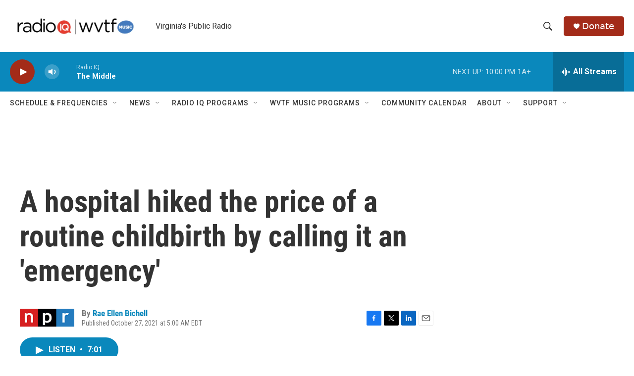

--- FILE ---
content_type: text/html;charset=UTF-8
request_url: https://www.wvtf.org/2021-10-27/a-hospital-hiked-the-price-of-a-routine-childbirth-by-calling-it-an-emergency
body_size: 37752
content:
<!DOCTYPE html>
<html class="ArtP aside" lang="en">
    <head>
    <meta charset="UTF-8">

    

    <style data-cssvarsponyfill="true">
        :root { --siteBgColorInverse: #121212; --primaryTextColorInverse: #ffffff; --secondaryTextColorInverse: #cccccc; --tertiaryTextColorInverse: #cccccc; --headerBgColorInverse: #000000; --headerBorderColorInverse: #858585; --headerTextColorInverse: #ffffff; --secC1_Inverse: #a2a2a2; --secC4_Inverse: #282828; --headerNavBarBgColorInverse: #121212; --headerMenuBgColorInverse: #ffffff; --headerMenuTextColorInverse: #6b2b85; --headerMenuTextColorHoverInverse: #6b2b85; --liveBlogTextColorInverse: #ffffff; --applyButtonColorInverse: #4485D5; --applyButtonTextColorInverse: #4485D5; --siteBgColor: #ffffff; --primaryTextColor: #333333; --secondaryTextColor: #666666; --secC1: #767676; --secC4: #f5f5f5; --secC5: #ffffff; --siteBgColor: #ffffff; --siteInverseBgColor: #000000; --linkColor: #0a88bc; --linkHoverColor: #125c8e; --headerBgColor: #ffffff; --headerBgColorInverse: #000000; --headerBorderColor: #e6e6e6; --headerBorderColorInverse: #858585; --tertiaryTextColor: #1c1c1c; --headerTextColor: #333333; --buttonTextColor: #ffffff; --headerNavBarBgColor: #ffffff; --headerNavBarTextColor: #333333; --headerMenuBgColor: #ffffff; --headerMenuTextColor: #333333; --headerMenuTextColorHover: #68ac4d; --liveBlogTextColor: #282829; --applyButtonColor: #194173; --applyButtonTextColor: #2c4273; --primaryColor1: #0a88bc; --primaryColor2: #a32b19; --breakingColor: #ff6f00; --secC2: #cccccc; --secC3: #e6e6e6; --secC5: #ffffff; --linkColor: #0a88bc; --linkHoverColor: #125c8e; --donateBGColor: #a32b19; --headerIconColor: #ffffff; --hatButtonBgColor: #ffffff; --hatButtonBgHoverColor: #411c58; --hatButtonBorderColor: #411c58; --hatButtonBorderHoverColor: #ffffff; --hatButtoniconColor: #d62021; --hatButtonTextColor: #411c58; --hatButtonTextHoverColor: #ffffff; --footerTextColor: #ffffff; --footerTextBgColor: #ffffff; --footerPartnersBgColor: #000000; --listBorderColor: #030202; --gridBorderColor: #e6e6e6; --tagButtonBorderColor: #1a7fc3; --tagButtonTextColor: #1a7fc3; --breakingTextColor: #ffffff; --sectionTextColor: #ffffff; --contentWidth: 1240px; --primaryHeadlineFont: sans-serif; --secHlFont: sans-serif; --bodyFont: sans-serif; --colorWhite: #ffffff; --colorBlack: #000000;} .fonts-loaded { --primaryHeadlineFont: "Roboto Condensed"; --secHlFont: "Roboto Condensed"; --bodyFont: "Roboto"; --liveBlogBodyFont: "Roboto";}
    </style>

    <meta name="disqus.shortname" content="npr-wvtf">
<meta name="disqus.url" content="https://www.wvtf.org/2021-10-27/a-hospital-hiked-the-price-of-a-routine-childbirth-by-calling-it-an-emergency">
<meta name="disqus.title" content="A hospital hiked the price of a routine childbirth by calling it an &#x27;emergency&#x27;">
<meta name="disqus.identifier" content="0000017c-c13c-db13-a7fd-fdfd818e0000">
    <meta property="fb:app_id" content="3984886694937219">


    <meta property="og:title" content="A hospital hiked the price of a routine childbirth by calling it an &#x27;emergency&#x27;">

    <meta property="og:url" content="https://www.wvtf.org/2021-10-27/a-hospital-hiked-the-price-of-a-routine-childbirth-by-calling-it-an-emergency">

    <meta property="og:image" content="https://npr.brightspotcdn.com/dims4/default/9d16412/2147483647/strip/true/crop/1961x1030+0+221/resize/1200x630!/quality/90/?url=https%3A%2F%2Fmedia.npr.org%2Fassets%2Fimg%2F2021%2F10%2F26%2Fbaby-birth-bill-1-579871dbadb3108b54ccabff1812dba8f667a27d.jpg">

    
    <meta property="og:image:url" content="https://npr.brightspotcdn.com/dims4/default/9d16412/2147483647/strip/true/crop/1961x1030+0+221/resize/1200x630!/quality/90/?url=https%3A%2F%2Fmedia.npr.org%2Fassets%2Fimg%2F2021%2F10%2F26%2Fbaby-birth-bill-1-579871dbadb3108b54ccabff1812dba8f667a27d.jpg">
    
    <meta property="og:image:width" content="1200">
    <meta property="og:image:height" content="630">
    <meta property="og:image:type" content="image/jpeg">
    
    <meta property="og:image:alt" content="When Caitlin Wells Salerno and Jon Salerno&#x27;s first son, Hank, was born, his delivery cost the family only $30. Gus&#x27; bill came in at more than $16,000, all told — including the $2,755 ER charge. The family was responsible for about $3,600 of the total.">
    

    <meta property="og:description" content="Obstetrical emergency departments are a new aspect of some hospitals that can inflate medical bills for even the easiest, healthiest births. Just ask baby Gus&#x27; parents about their $2,755 ER charge.">

    <meta property="og:site_name" content="WVTF">



    <meta property="og:type" content="article">

    <meta property="article:author" content="https://www.wvtf.org/people/rae-ellen-bichell">

    <meta property="article:published_time" content="2021-10-27T09:00:00">

    <meta property="article:modified_time" content="2021-10-27T10:12:20.268">

    <meta property="article:tag" content="NPR Headlines">


    
    <meta name="twitter:card" content="summary_large_image"/>
    
    
    
    
    <meta name="twitter:description" content="Obstetrical emergency departments are a new aspect of some hospitals that can inflate medical bills for even the easiest, healthiest births. Just ask baby Gus&#x27; parents about their $2,755 ER charge."/>
    
    
    <meta name="twitter:image" content="https://npr.brightspotcdn.com/dims4/default/32316d7/2147483647/strip/true/crop/1961x1103+0+184/resize/1200x675!/quality/90/?url=https%3A%2F%2Fmedia.npr.org%2Fassets%2Fimg%2F2021%2F10%2F26%2Fbaby-birth-bill-1-579871dbadb3108b54ccabff1812dba8f667a27d.jpg"/>

    
    <meta name="twitter:image:alt" content="When Caitlin Wells Salerno and Jon Salerno&#x27;s first son, Hank, was born, his delivery cost the family only $30. Gus&#x27; bill came in at more than $16,000, all told — including the $2,755 ER charge. The family was responsible for about $3,600 of the total."/>
    
    
    <meta name="twitter:site" content="@@WVTFRADIOIQ"/>
    
    
    
    <meta name="twitter:title" content="A hospital hiked the price of a routine childbirth by calling it an &#x27;emergency&#x27;"/>
    


    <link data-cssvarsponyfill="true" class="Webpack-css" rel="stylesheet" href="https://npr.brightspotcdn.com/resource/00000177-1bc0-debb-a57f-dfcf4a950000/styleguide/All.min.0db89f2a608a6b13cec2d9fc84f71c45.gz.css">

    

    <style>.FooterNavigation-items-item {
    display: inline-block
}</style>
<style>[class*='-articleBody'] > ul,
[class*='-articleBody'] > ul ul {
    list-style-type: disc;
}</style>


    <meta name="viewport" content="width=device-width, initial-scale=1, viewport-fit=cover"><title>A hospital hiked the price of a routine childbirth by calling it an &#x27;emergency&#x27; | WVTF</title><meta name="description" content="Obstetrical emergency departments are a new aspect of some hospitals that can inflate medical bills for even the easiest, healthiest births. Just ask baby Gus&#x27; parents about their $2,755 ER charge."><link rel="canonical" href="https://www.npr.org/sections/health-shots/2021/10/27/1049138668/childbirth-how-hospitals-inflate-bills"><meta name="brightspot.contentId" content="0000017c-c13c-db13-a7fd-fdfd818e0000"><link rel="apple-touch-icon"sizes="180x180"href="/apple-touch-icon.png"><link rel="icon"type="image/png"href="/favicon-32x32.png"><link rel="icon"type="image/png"href="/favicon-16x16.png">
    
    
    <meta name="brightspot-dataLayer" content="{
  &quot;author&quot; : &quot;Rae Ellen Bichell&quot;,
  &quot;bspStoryId&quot; : &quot;0000017c-c13c-db13-a7fd-fdfd818e0000&quot;,
  &quot;category&quot; : &quot;&quot;,
  &quot;inlineAudio&quot; : 1,
  &quot;keywords&quot; : &quot;NPR Headlines&quot;,
  &quot;nprCmsSite&quot; : true,
  &quot;nprStoryId&quot; : &quot;1049138668&quot;,
  &quot;pageType&quot; : &quot;news-story&quot;,
  &quot;program&quot; : &quot;Morning Edition&quot;,
  &quot;publishedDate&quot; : &quot;2021-10-27T05:00:00Z&quot;,
  &quot;siteName&quot; : &quot;WVTF&quot;,
  &quot;station&quot; : &quot;RADIO IQ&quot;,
  &quot;stationOrgId&quot; : &quot;1177&quot;,
  &quot;storyOrgId&quot; : &quot;s1&quot;,
  &quot;storyTheme&quot; : &quot;news-story&quot;,
  &quot;storyTitle&quot; : &quot;A hospital hiked the price of a routine childbirth by calling it an &#x27;emergency&#x27;&quot;,
  &quot;timezone&quot; : &quot;America/New_York&quot;,
  &quot;wordCount&quot; : 0,
  &quot;series&quot; : &quot;&quot;
}">
    <script id="brightspot-dataLayer">
        (function () {
            var dataValue = document.head.querySelector('meta[name="brightspot-dataLayer"]').content;
            if (dataValue) {
                window.brightspotDataLayer = JSON.parse(dataValue);
            }
        })();
    </script>

    <link rel="amphtml" href="https://www.wvtf.org/2021-10-27/a-hospital-hiked-the-price-of-a-routine-childbirth-by-calling-it-an-emergency?_amp=true">

    

    
    <script src="https://npr.brightspotcdn.com/resource/00000177-1bc0-debb-a57f-dfcf4a950000/styleguide/All.min.fd8f7fccc526453c829dde80fc7c2ef5.gz.js" async></script>
    

    <!-- no longer used, moved disqus script to be loaded by ps-disqus-comment-module.js to avoid errors --><script>

  window.fbAsyncInit = function() {
      FB.init({
          
              appId : '3984886694937219',
          
          xfbml : true,
          version : 'v2.9'
      });
  };

  (function(d, s, id){
     var js, fjs = d.getElementsByTagName(s)[0];
     if (d.getElementById(id)) {return;}
     js = d.createElement(s); js.id = id;
     js.src = "//connect.facebook.net/en_US/sdk.js";
     fjs.parentNode.insertBefore(js, fjs);
   }(document, 'script', 'facebook-jssdk'));
</script>
<script type="application/ld+json">{"@context":"http://schema.org","@type":"ListenAction","description":"Obstetrical emergency departments are a new aspect of some hospitals that can inflate medical bills for even the easiest, healthiest births. Just ask baby Gus' parents about their $2,755 ER charge.","name":"A hospital hiked the price of a routine childbirth by calling it an 'emergency'"}</script><meta name="gtm-dataLayer" content="{
  &quot;gtmAuthor&quot; : &quot;Rae Ellen Bichell&quot;,
  &quot;gtmBspStoryId&quot; : &quot;0000017c-c13c-db13-a7fd-fdfd818e0000&quot;,
  &quot;gtmCategory&quot; : &quot;&quot;,
  &quot;gtmInlineAudio&quot; : 1,
  &quot;gtmKeywords&quot; : &quot;NPR Headlines&quot;,
  &quot;gtmNprCmsSite&quot; : true,
  &quot;gtmNprStoryId&quot; : &quot;1049138668&quot;,
  &quot;gtmPageType&quot; : &quot;news-story&quot;,
  &quot;gtmProgram&quot; : &quot;Morning Edition&quot;,
  &quot;gtmPublishedDate&quot; : &quot;2021-10-27T05:00:00Z&quot;,
  &quot;gtmSiteName&quot; : &quot;WVTF&quot;,
  &quot;gtmStation&quot; : &quot;RADIO IQ&quot;,
  &quot;gtmStationOrgId&quot; : &quot;1177&quot;,
  &quot;gtmStoryOrgId&quot; : &quot;s1&quot;,
  &quot;gtmStoryTheme&quot; : &quot;news-story&quot;,
  &quot;gtmStoryTitle&quot; : &quot;A hospital hiked the price of a routine childbirth by calling it an &#x27;emergency&#x27;&quot;,
  &quot;gtmTimezone&quot; : &quot;America/New_York&quot;,
  &quot;gtmWordCount&quot; : 0,
  &quot;gtmSeries&quot; : &quot;&quot;
}"><script>

    (function () {
        var dataValue = document.head.querySelector('meta[name="gtm-dataLayer"]').content;
        if (dataValue) {
            window.dataLayer = window.dataLayer || [];
            dataValue = JSON.parse(dataValue);
            dataValue['event'] = 'gtmFirstView';
            window.dataLayer.push(dataValue);
        }
    })();

    (function(w,d,s,l,i){w[l]=w[l]||[];w[l].push({'gtm.start':
            new Date().getTime(),event:'gtm.js'});var f=d.getElementsByTagName(s)[0],
        j=d.createElement(s),dl=l!='dataLayer'?'&l='+l:'';j.async=true;j.src=
        'https://www.googletagmanager.com/gtm.js?id='+i+dl;f.parentNode.insertBefore(j,f);
})(window,document,'script','dataLayer','GTM-N39QFDR');</script><script async="async" src="https://securepubads.g.doubleclick.net/tag/js/gpt.js"></script>
<script type="text/javascript">
    // Google tag setup
    var googletag = googletag || {};
    googletag.cmd = googletag.cmd || [];

    googletag.cmd.push(function () {
        // @see https://developers.google.com/publisher-tag/reference#googletag.PubAdsService_enableLazyLoad
        googletag.pubads().enableLazyLoad({
            fetchMarginPercent: 100, // fetch and render ads within this % of viewport
            renderMarginPercent: 100,
            mobileScaling: 1  // Same on mobile.
        });

        googletag.pubads().enableSingleRequest()
        googletag.pubads().enableAsyncRendering()
        googletag.pubads().collapseEmptyDivs()
        googletag.pubads().disableInitialLoad()
        googletag.enableServices()
    })
</script>
<script type="application/ld+json">{"@context":"http://schema.org","@type":"NewsArticle","author":[{"@context":"http://schema.org","@type":"Person","name":"Rae Ellen Bichell","url":"https://www.wvtf.org/people/rae-ellen-bichell"}],"dateModified":"2021-10-27T06:12:20Z","datePublished":"2021-10-27T05:00:00Z","headline":"A hospital hiked the price of a routine childbirth by calling it an 'emergency'","image":{"@context":"http://schema.org","@type":"ImageObject","url":"https://media.npr.org/assets/img/2021/10/26/baby-birth-bill-1-579871dbadb3108b54ccabff1812dba8f667a27d.jpg"},"mainEntityOfPage":{"@type":"NewsArticle","@id":"https://www.wvtf.org/2021-10-27/a-hospital-hiked-the-price-of-a-routine-childbirth-by-calling-it-an-emergency"},"publisher":{"@type":"Organization","name":"WVTF","logo":{"@context":"http://schema.org","@type":"ImageObject","height":"60","url":"https://npr.brightspotcdn.com/dims4/default/e8b1556/2147483647/resize/x60/quality/90/?url=http%3A%2F%2Fnpr-brightspot.s3.amazonaws.com%2F3b%2F7e%2Fc31effc04f3fa346a44990546d5d%2Fradio-iq-wvtf.png","width":"304"}}}</script><script>window.addEventListener('DOMContentLoaded', (event) => {
    window.nulldurationobserver = new MutationObserver(function (mutations) {
        document.querySelectorAll('.StreamPill-duration').forEach(pill => { 
      if (pill.innerText == "LISTENNULL") {
         pill.innerText = "LISTEN"
      } 
    });
      });

      window.nulldurationobserver.observe(document.body, {
        childList: true,
        subtree: true
      });
});
</script>


    <script>
        var head = document.getElementsByTagName('head')
        head = head[0]
        var link = document.createElement('link');
        link.setAttribute('href', 'https://fonts.googleapis.com/css?family=Roboto Condensed|Roboto|Roboto:400,500,700&display=swap');
        var relList = link.relList;

        if (relList && relList.supports('preload')) {
            link.setAttribute('as', 'style');
            link.setAttribute('rel', 'preload');
            link.setAttribute('onload', 'this.rel="stylesheet"');
            link.setAttribute('crossorigin', 'anonymous');
        } else {
            link.setAttribute('rel', 'stylesheet');
        }

        head.appendChild(link);
    </script>
</head>


    <body class="Page-body" data-content-width="1240px">
    <noscript>
    <iframe src="https://www.googletagmanager.com/ns.html?id=GTM-N39QFDR" height="0" width="0" style="display:none;visibility:hidden"></iframe>
</noscript>
        

    <!-- Putting icons here, so we don't have to include in a bunch of -body hbs's -->
<svg xmlns="http://www.w3.org/2000/svg" style="display:none" id="iconsMap1" class="iconsMap">
    <symbol id="play-icon" viewBox="0 0 115 115">
        <polygon points="0,0 115,57.5 0,115" fill="currentColor" />
    </symbol>
    <symbol id="grid" viewBox="0 0 32 32">
            <g>
                <path d="M6.4,5.7 C6.4,6.166669 6.166669,6.4 5.7,6.4 L0.7,6.4 C0.233331,6.4 0,6.166669 0,5.7 L0,0.7 C0,0.233331 0.233331,0 0.7,0 L5.7,0 C6.166669,0 6.4,0.233331 6.4,0.7 L6.4,5.7 Z M19.2,5.7 C19.2,6.166669 18.966669,6.4 18.5,6.4 L13.5,6.4 C13.033331,6.4 12.8,6.166669 12.8,5.7 L12.8,0.7 C12.8,0.233331 13.033331,0 13.5,0 L18.5,0 C18.966669,0 19.2,0.233331 19.2,0.7 L19.2,5.7 Z M32,5.7 C32,6.166669 31.766669,6.4 31.3,6.4 L26.3,6.4 C25.833331,6.4 25.6,6.166669 25.6,5.7 L25.6,0.7 C25.6,0.233331 25.833331,0 26.3,0 L31.3,0 C31.766669,0 32,0.233331 32,0.7 L32,5.7 Z M6.4,18.5 C6.4,18.966669 6.166669,19.2 5.7,19.2 L0.7,19.2 C0.233331,19.2 0,18.966669 0,18.5 L0,13.5 C0,13.033331 0.233331,12.8 0.7,12.8 L5.7,12.8 C6.166669,12.8 6.4,13.033331 6.4,13.5 L6.4,18.5 Z M19.2,18.5 C19.2,18.966669 18.966669,19.2 18.5,19.2 L13.5,19.2 C13.033331,19.2 12.8,18.966669 12.8,18.5 L12.8,13.5 C12.8,13.033331 13.033331,12.8 13.5,12.8 L18.5,12.8 C18.966669,12.8 19.2,13.033331 19.2,13.5 L19.2,18.5 Z M32,18.5 C32,18.966669 31.766669,19.2 31.3,19.2 L26.3,19.2 C25.833331,19.2 25.6,18.966669 25.6,18.5 L25.6,13.5 C25.6,13.033331 25.833331,12.8 26.3,12.8 L31.3,12.8 C31.766669,12.8 32,13.033331 32,13.5 L32,18.5 Z M6.4,31.3 C6.4,31.766669 6.166669,32 5.7,32 L0.7,32 C0.233331,32 0,31.766669 0,31.3 L0,26.3 C0,25.833331 0.233331,25.6 0.7,25.6 L5.7,25.6 C6.166669,25.6 6.4,25.833331 6.4,26.3 L6.4,31.3 Z M19.2,31.3 C19.2,31.766669 18.966669,32 18.5,32 L13.5,32 C13.033331,32 12.8,31.766669 12.8,31.3 L12.8,26.3 C12.8,25.833331 13.033331,25.6 13.5,25.6 L18.5,25.6 C18.966669,25.6 19.2,25.833331 19.2,26.3 L19.2,31.3 Z M32,31.3 C32,31.766669 31.766669,32 31.3,32 L26.3,32 C25.833331,32 25.6,31.766669 25.6,31.3 L25.6,26.3 C25.6,25.833331 25.833331,25.6 26.3,25.6 L31.3,25.6 C31.766669,25.6 32,25.833331 32,26.3 L32,31.3 Z" id=""></path>
            </g>
    </symbol>
    <symbol id="radio-stream" width="18" height="19" viewBox="0 0 18 19">
        <g fill="currentColor" fill-rule="nonzero">
            <path d="M.5 8c-.276 0-.5.253-.5.565v1.87c0 .312.224.565.5.565s.5-.253.5-.565v-1.87C1 8.253.776 8 .5 8zM2.5 8c-.276 0-.5.253-.5.565v1.87c0 .312.224.565.5.565s.5-.253.5-.565v-1.87C3 8.253 2.776 8 2.5 8zM3.5 7c-.276 0-.5.276-.5.617v3.766c0 .34.224.617.5.617s.5-.276.5-.617V7.617C4 7.277 3.776 7 3.5 7zM5.5 6c-.276 0-.5.275-.5.613v5.774c0 .338.224.613.5.613s.5-.275.5-.613V6.613C6 6.275 5.776 6 5.5 6zM6.5 4c-.276 0-.5.26-.5.58v8.84c0 .32.224.58.5.58s.5-.26.5-.58V4.58C7 4.26 6.776 4 6.5 4zM8.5 0c-.276 0-.5.273-.5.61v17.78c0 .337.224.61.5.61s.5-.273.5-.61V.61C9 .273 8.776 0 8.5 0zM9.5 2c-.276 0-.5.274-.5.612v14.776c0 .338.224.612.5.612s.5-.274.5-.612V2.612C10 2.274 9.776 2 9.5 2zM11.5 5c-.276 0-.5.276-.5.616v8.768c0 .34.224.616.5.616s.5-.276.5-.616V5.616c0-.34-.224-.616-.5-.616zM12.5 6c-.276 0-.5.262-.5.584v4.832c0 .322.224.584.5.584s.5-.262.5-.584V6.584c0-.322-.224-.584-.5-.584zM14.5 7c-.276 0-.5.29-.5.647v3.706c0 .357.224.647.5.647s.5-.29.5-.647V7.647C15 7.29 14.776 7 14.5 7zM15.5 8c-.276 0-.5.253-.5.565v1.87c0 .312.224.565.5.565s.5-.253.5-.565v-1.87c0-.312-.224-.565-.5-.565zM17.5 8c-.276 0-.5.253-.5.565v1.87c0 .312.224.565.5.565s.5-.253.5-.565v-1.87c0-.312-.224-.565-.5-.565z"/>
        </g>
    </symbol>
    <symbol id="icon-magnify" viewBox="0 0 31 31">
        <g>
            <path fill-rule="evenodd" d="M22.604 18.89l-.323.566 8.719 8.8L28.255 31l-8.719-8.8-.565.404c-2.152 1.346-4.386 2.018-6.7 2.018-3.39 0-6.284-1.21-8.679-3.632C1.197 18.568 0 15.66 0 12.27c0-3.39 1.197-6.283 3.592-8.678C5.987 1.197 8.88 0 12.271 0c3.39 0 6.283 1.197 8.678 3.592 2.395 2.395 3.593 5.288 3.593 8.679 0 2.368-.646 4.574-1.938 6.62zM19.162 5.77C17.322 3.925 15.089 3 12.46 3c-2.628 0-4.862.924-6.702 2.77C3.92 7.619 3 9.862 3 12.5c0 2.639.92 4.882 2.76 6.73C7.598 21.075 9.832 22 12.46 22c2.629 0 4.862-.924 6.702-2.77C21.054 17.33 22 15.085 22 12.5c0-2.586-.946-4.83-2.838-6.73z"/>
        </g>
    </symbol>
    <symbol id="burger-menu" viewBox="0 0 14 10">
        <g>
            <path fill-rule="evenodd" d="M0 5.5v-1h14v1H0zM0 1V0h14v1H0zm0 9V9h14v1H0z"></path>
        </g>
    </symbol>
    <symbol id="close-x" viewBox="0 0 14 14">
        <g>
            <path fill-rule="nonzero" d="M6.336 7L0 .664.664 0 7 6.336 13.336 0 14 .664 7.664 7 14 13.336l-.664.664L7 7.664.664 14 0 13.336 6.336 7z"></path>
        </g>
    </symbol>
    <symbol id="share-more-arrow" viewBox="0 0 512 512" style="enable-background:new 0 0 512 512;">
        <g>
            <g>
                <path d="M512,241.7L273.643,3.343v156.152c-71.41,3.744-138.015,33.337-188.958,84.28C30.075,298.384,0,370.991,0,448.222v60.436
                    l29.069-52.985c45.354-82.671,132.173-134.027,226.573-134.027c5.986,0,12.004,0.212,18.001,0.632v157.779L512,241.7z
                    M255.642,290.666c-84.543,0-163.661,36.792-217.939,98.885c26.634-114.177,129.256-199.483,251.429-199.483h15.489V78.131
                    l163.568,163.568L304.621,405.267V294.531l-13.585-1.683C279.347,291.401,267.439,290.666,255.642,290.666z"></path>
            </g>
        </g>
    </symbol>
    <symbol id="chevron" viewBox="0 0 100 100">
        <g>
            <path d="M22.4566257,37.2056786 L-21.4456527,71.9511488 C-22.9248661,72.9681457 -24.9073712,72.5311671 -25.8758148,70.9765924 L-26.9788683,69.2027424 C-27.9450684,67.6481676 -27.5292733,65.5646602 -26.0500598,64.5484493 L20.154796,28.2208967 C21.5532435,27.2597011 23.3600078,27.2597011 24.759951,28.2208967 L71.0500598,64.4659264 C72.5292733,65.4829232 72.9450684,67.5672166 71.9788683,69.1217913 L70.8750669,70.8956413 C69.9073712,72.4502161 67.9241183,72.8848368 66.4449048,71.8694118 L22.4566257,37.2056786 Z" id="Transparent-Chevron" transform="translate(22.500000, 50.000000) rotate(90.000000) translate(-22.500000, -50.000000) "></path>
        </g>
    </symbol>
</svg>

<svg xmlns="http://www.w3.org/2000/svg" style="display:none" id="iconsMap2" class="iconsMap">
    <symbol id="mono-icon-facebook" viewBox="0 0 10 19">
        <path fill-rule="evenodd" d="M2.707 18.25V10.2H0V7h2.707V4.469c0-1.336.375-2.373 1.125-3.112C4.582.62 5.578.25 6.82.25c1.008 0 1.828.047 2.461.14v2.848H7.594c-.633 0-1.067.14-1.301.422-.188.235-.281.61-.281 1.125V7H9l-.422 3.2H6.012v8.05H2.707z"></path>
    </symbol>
    <symbol id="mono-icon-instagram" viewBox="0 0 17 17">
        <g>
            <path fill-rule="evenodd" d="M8.281 4.207c.727 0 1.4.182 2.022.545a4.055 4.055 0 0 1 1.476 1.477c.364.62.545 1.294.545 2.021 0 .727-.181 1.4-.545 2.021a4.055 4.055 0 0 1-1.476 1.477 3.934 3.934 0 0 1-2.022.545c-.726 0-1.4-.182-2.021-.545a4.055 4.055 0 0 1-1.477-1.477 3.934 3.934 0 0 1-.545-2.021c0-.727.182-1.4.545-2.021A4.055 4.055 0 0 1 6.26 4.752a3.934 3.934 0 0 1 2.021-.545zm0 6.68a2.54 2.54 0 0 0 1.864-.774 2.54 2.54 0 0 0 .773-1.863 2.54 2.54 0 0 0-.773-1.863 2.54 2.54 0 0 0-1.864-.774 2.54 2.54 0 0 0-1.863.774 2.54 2.54 0 0 0-.773 1.863c0 .727.257 1.348.773 1.863a2.54 2.54 0 0 0 1.863.774zM13.45 4.03c-.023.258-.123.48-.299.668a.856.856 0 0 1-.65.281.913.913 0 0 1-.668-.28.913.913 0 0 1-.281-.669c0-.258.094-.48.281-.668a.913.913 0 0 1 .668-.28c.258 0 .48.093.668.28.187.188.281.41.281.668zm2.672.95c.023.656.035 1.746.035 3.269 0 1.523-.017 2.62-.053 3.287-.035.668-.134 1.248-.298 1.74a4.098 4.098 0 0 1-.967 1.53 4.098 4.098 0 0 1-1.53.966c-.492.164-1.072.264-1.74.3-.668.034-1.763.052-3.287.052-1.523 0-2.619-.018-3.287-.053-.668-.035-1.248-.146-1.74-.334a3.747 3.747 0 0 1-1.53-.931 4.098 4.098 0 0 1-.966-1.53c-.164-.492-.264-1.072-.299-1.74C.424 10.87.406 9.773.406 8.25S.424 5.63.46 4.963c.035-.668.135-1.248.299-1.74.21-.586.533-1.096.967-1.53A4.098 4.098 0 0 1 3.254.727c.492-.164 1.072-.264 1.74-.3C5.662.394 6.758.376 8.281.376c1.524 0 2.62.018 3.287.053.668.035 1.248.135 1.74.299a4.098 4.098 0 0 1 2.496 2.496c.165.492.27 1.078.317 1.757zm-1.687 7.91c.14-.399.234-1.032.28-1.899.024-.515.036-1.242.036-2.18V7.689c0-.961-.012-1.688-.035-2.18-.047-.89-.14-1.524-.281-1.899a2.537 2.537 0 0 0-1.512-1.511c-.375-.14-1.008-.235-1.899-.282a51.292 51.292 0 0 0-2.18-.035H7.72c-.938 0-1.664.012-2.18.035-.867.047-1.5.141-1.898.282a2.537 2.537 0 0 0-1.512 1.511c-.14.375-.234 1.008-.281 1.899a51.292 51.292 0 0 0-.036 2.18v1.125c0 .937.012 1.664.036 2.18.047.866.14 1.5.28 1.898.306.726.81 1.23 1.513 1.511.398.141 1.03.235 1.898.282.516.023 1.242.035 2.18.035h1.125c.96 0 1.687-.012 2.18-.035.89-.047 1.523-.141 1.898-.282.726-.304 1.23-.808 1.512-1.511z"></path>
        </g>
    </symbol>
    <symbol id="mono-icon-email" viewBox="0 0 512 512">
        <g>
            <path d="M67,148.7c11,5.8,163.8,89.1,169.5,92.1c5.7,3,11.5,4.4,20.5,4.4c9,0,14.8-1.4,20.5-4.4c5.7-3,158.5-86.3,169.5-92.1
                c4.1-2.1,11-5.9,12.5-10.2c2.6-7.6-0.2-10.5-11.3-10.5H257H65.8c-11.1,0-13.9,3-11.3,10.5C56,142.9,62.9,146.6,67,148.7z"></path>
            <path d="M455.7,153.2c-8.2,4.2-81.8,56.6-130.5,88.1l82.2,92.5c2,2,2.9,4.4,1.8,5.6c-1.2,1.1-3.8,0.5-5.9-1.4l-98.6-83.2
                c-14.9,9.6-25.4,16.2-27.2,17.2c-7.7,3.9-13.1,4.4-20.5,4.4c-7.4,0-12.8-0.5-20.5-4.4c-1.9-1-12.3-7.6-27.2-17.2l-98.6,83.2
                c-2,2-4.7,2.6-5.9,1.4c-1.2-1.1-0.3-3.6,1.7-5.6l82.1-92.5c-48.7-31.5-123.1-83.9-131.3-88.1c-8.8-4.5-9.3,0.8-9.3,4.9
                c0,4.1,0,205,0,205c0,9.3,13.7,20.9,23.5,20.9H257h185.5c9.8,0,21.5-11.7,21.5-20.9c0,0,0-201,0-205
                C464,153.9,464.6,148.7,455.7,153.2z"></path>
        </g>
    </symbol>
    <symbol id="default-image" width="24" height="24" viewBox="0 0 24 24" fill="none" stroke="currentColor" stroke-width="2" stroke-linecap="round" stroke-linejoin="round" class="feather feather-image">
        <rect x="3" y="3" width="18" height="18" rx="2" ry="2"></rect>
        <circle cx="8.5" cy="8.5" r="1.5"></circle>
        <polyline points="21 15 16 10 5 21"></polyline>
    </symbol>
    <symbol id="icon-email" width="18px" viewBox="0 0 20 14">
        <g id="Symbols" stroke="none" stroke-width="1" fill="none" fill-rule="evenodd" stroke-linecap="round" stroke-linejoin="round">
            <g id="social-button-bar" transform="translate(-125.000000, -8.000000)" stroke="#000000">
                <g id="Group-2" transform="translate(120.000000, 0.000000)">
                    <g id="envelope" transform="translate(6.000000, 9.000000)">
                        <path d="M17.5909091,10.6363636 C17.5909091,11.3138182 17.0410909,11.8636364 16.3636364,11.8636364 L1.63636364,11.8636364 C0.958909091,11.8636364 0.409090909,11.3138182 0.409090909,10.6363636 L0.409090909,1.63636364 C0.409090909,0.958090909 0.958909091,0.409090909 1.63636364,0.409090909 L16.3636364,0.409090909 C17.0410909,0.409090909 17.5909091,0.958090909 17.5909091,1.63636364 L17.5909091,10.6363636 L17.5909091,10.6363636 Z" id="Stroke-406"></path>
                        <polyline id="Stroke-407" points="17.1818182 0.818181818 9 7.36363636 0.818181818 0.818181818"></polyline>
                    </g>
                </g>
            </g>
        </g>
    </symbol>
    <symbol id="mono-icon-print" viewBox="0 0 12 12">
        <g fill-rule="evenodd">
            <path fill-rule="nonzero" d="M9 10V7H3v3H1a1 1 0 0 1-1-1V4a1 1 0 0 1 1-1h10a1 1 0 0 1 1 1v3.132A2.868 2.868 0 0 1 9.132 10H9zm.5-4.5a1 1 0 1 0 0-2 1 1 0 0 0 0 2zM3 0h6v2H3z"></path>
            <path d="M4 8h4v4H4z"></path>
        </g>
    </symbol>
    <symbol id="mono-icon-copylink" viewBox="0 0 12 12">
        <g fill-rule="evenodd">
            <path d="M10.199 2.378c.222.205.4.548.465.897.062.332.016.614-.132.774L8.627 6.106c-.187.203-.512.232-.75-.014a.498.498 0 0 0-.706.028.499.499 0 0 0 .026.706 1.509 1.509 0 0 0 2.165-.04l1.903-2.06c.37-.398.506-.98.382-1.636-.105-.557-.392-1.097-.77-1.445L9.968.8C9.591.452 9.03.208 8.467.145 7.803.072 7.233.252 6.864.653L4.958 2.709a1.509 1.509 0 0 0 .126 2.161.5.5 0 1 0 .68-.734c-.264-.218-.26-.545-.071-.747L7.597 1.33c.147-.16.425-.228.76-.19.353.038.71.188.931.394l.91.843.001.001zM1.8 9.623c-.222-.205-.4-.549-.465-.897-.062-.332-.016-.614.132-.774l1.905-2.057c.187-.203.512-.232.75.014a.498.498 0 0 0 .706-.028.499.499 0 0 0-.026-.706 1.508 1.508 0 0 0-2.165.04L.734 7.275c-.37.399-.506.98-.382 1.637.105.557.392 1.097.77 1.445l.91.843c.376.35.937.594 1.5.656.664.073 1.234-.106 1.603-.507L7.04 9.291a1.508 1.508 0 0 0-.126-2.16.5.5 0 0 0-.68.734c.264.218.26.545.071.747l-1.904 2.057c-.147.16-.425.228-.76.191-.353-.038-.71-.188-.931-.394l-.91-.843z"></path>
            <path d="M8.208 3.614a.5.5 0 0 0-.707.028L3.764 7.677a.5.5 0 0 0 .734.68L8.235 4.32a.5.5 0 0 0-.027-.707"></path>
        </g>
    </symbol>
    <symbol id="mono-icon-linkedin" viewBox="0 0 16 17">
        <g fill-rule="evenodd">
            <path d="M3.734 16.125H.464V5.613h3.27zM2.117 4.172c-.515 0-.96-.188-1.336-.563A1.825 1.825 0 0 1 .22 2.273c0-.515.187-.96.562-1.335.375-.375.82-.563 1.336-.563.516 0 .961.188 1.336.563.375.375.563.82.563 1.335 0 .516-.188.961-.563 1.336-.375.375-.82.563-1.336.563zM15.969 16.125h-3.27v-5.133c0-.844-.07-1.453-.21-1.828-.259-.633-.762-.95-1.512-.95s-1.278.282-1.582.845c-.235.421-.352 1.043-.352 1.863v5.203H5.809V5.613h3.128v1.442h.036c.234-.469.609-.856 1.125-1.16.562-.375 1.218-.563 1.968-.563 1.524 0 2.59.48 3.2 1.441.468.774.703 1.97.703 3.586v5.766z"></path>
        </g>
    </symbol>
    <symbol id="mono-icon-pinterest" viewBox="0 0 512 512">
        <g>
            <path d="M256,32C132.3,32,32,132.3,32,256c0,91.7,55.2,170.5,134.1,205.2c-0.6-15.6-0.1-34.4,3.9-51.4
                c4.3-18.2,28.8-122.1,28.8-122.1s-7.2-14.3-7.2-35.4c0-33.2,19.2-58,43.2-58c20.4,0,30.2,15.3,30.2,33.6
                c0,20.5-13.1,51.1-19.8,79.5c-5.6,23.8,11.9,43.1,35.4,43.1c42.4,0,71-54.5,71-119.1c0-49.1-33.1-85.8-93.2-85.8
                c-67.9,0-110.3,50.7-110.3,107.3c0,19.5,5.8,33.3,14.8,43.9c4.1,4.9,4.7,6.9,3.2,12.5c-1.1,4.1-3.5,14-4.6,18
                c-1.5,5.7-6.1,7.7-11.2,5.6c-31.3-12.8-45.9-47-45.9-85.6c0-63.6,53.7-139.9,160.1-139.9c85.5,0,141.8,61.9,141.8,128.3
                c0,87.9-48.9,153.5-120.9,153.5c-24.2,0-46.9-13.1-54.7-27.9c0,0-13,51.6-15.8,61.6c-4.7,17.3-14,34.5-22.5,48
                c20.1,5.9,41.4,9.2,63.5,9.2c123.7,0,224-100.3,224-224C480,132.3,379.7,32,256,32z"></path>
        </g>
    </symbol>
    <symbol id="mono-icon-tumblr" viewBox="0 0 512 512">
        <g>
            <path d="M321.2,396.3c-11.8,0-22.4-2.8-31.5-8.3c-6.9-4.1-11.5-9.6-14-16.4c-2.6-6.9-3.6-22.3-3.6-46.4V224h96v-64h-96V48h-61.9
                c-2.7,21.5-7.5,44.7-14.5,58.6c-7,13.9-14,25.8-25.6,35.7c-11.6,9.9-25.6,17.9-41.9,23.3V224h48v140.4c0,19,2,33.5,5.9,43.5
                c4,10,11.1,19.5,21.4,28.4c10.3,8.9,22.8,15.7,37.3,20.5c14.6,4.8,31.4,7.2,50.4,7.2c16.7,0,30.3-1.7,44.7-5.1
                c14.4-3.4,30.5-9.3,48.2-17.6v-65.6C363.2,389.4,342.3,396.3,321.2,396.3z"></path>
        </g>
    </symbol>
    <symbol id="mono-icon-twitter" viewBox="0 0 1200 1227">
        <g>
            <path d="M714.163 519.284L1160.89 0H1055.03L667.137 450.887L357.328 0H0L468.492 681.821L0 1226.37H105.866L515.491
            750.218L842.672 1226.37H1200L714.137 519.284H714.163ZM569.165 687.828L521.697 619.934L144.011 79.6944H306.615L611.412
            515.685L658.88 583.579L1055.08 1150.3H892.476L569.165 687.854V687.828Z" fill="white"></path>
        </g>
    </symbol>
    <symbol id="mono-icon-youtube" viewBox="0 0 512 512">
        <g>
            <path fill-rule="evenodd" d="M508.6,148.8c0-45-33.1-81.2-74-81.2C379.2,65,322.7,64,265,64c-3,0-6,0-9,0s-6,0-9,0c-57.6,0-114.2,1-169.6,3.6
                c-40.8,0-73.9,36.4-73.9,81.4C1,184.6-0.1,220.2,0,255.8C-0.1,291.4,1,327,3.4,362.7c0,45,33.1,81.5,73.9,81.5
                c58.2,2.7,117.9,3.9,178.6,3.8c60.8,0.2,120.3-1,178.6-3.8c40.9,0,74-36.5,74-81.5c2.4-35.7,3.5-71.3,3.4-107
                C512.1,220.1,511,184.5,508.6,148.8z M207,353.9V157.4l145,98.2L207,353.9z"></path>
        </g>
    </symbol>
    <symbol id="mono-icon-flipboard" viewBox="0 0 500 500">
        <g>
            <path d="M0,0V500H500V0ZM400,200H300V300H200V400H100V100H400Z"></path>
        </g>
    </symbol>
    <symbol id="mono-icon-bluesky" viewBox="0 0 568 501">
        <g>
            <path d="M123.121 33.6637C188.241 82.5526 258.281 181.681 284 234.873C309.719 181.681 379.759 82.5526 444.879
            33.6637C491.866 -1.61183 568 -28.9064 568 57.9464C568 75.2916 558.055 203.659 552.222 224.501C531.947 296.954
            458.067 315.434 392.347 304.249C507.222 323.8 536.444 388.56 473.333 453.32C353.473 576.312 301.061 422.461
            287.631 383.039C285.169 375.812 284.017 372.431 284 375.306C283.983 372.431 282.831 375.812 280.369 383.039C266.939
            422.461 214.527 576.312 94.6667 453.32C31.5556 388.56 60.7778 323.8 175.653 304.249C109.933 315.434 36.0535
            296.954 15.7778 224.501C9.94525 203.659 0 75.2916 0 57.9464C0 -28.9064 76.1345 -1.61183 123.121 33.6637Z"
            fill="white">
            </path>
        </g>
    </symbol>
    <symbol id="mono-icon-threads" viewBox="0 0 192 192">
        <g>
            <path d="M141.537 88.9883C140.71 88.5919 139.87 88.2104 139.019 87.8451C137.537 60.5382 122.616 44.905 97.5619 44.745C97.4484 44.7443 97.3355 44.7443 97.222 44.7443C82.2364 44.7443 69.7731 51.1409 62.102 62.7807L75.881 72.2328C81.6116 63.5383 90.6052 61.6848 97.2286 61.6848C97.3051 61.6848 97.3819 61.6848 97.4576 61.6855C105.707 61.7381 111.932 64.1366 115.961 68.814C118.893 72.2193 120.854 76.925 121.825 82.8638C114.511 81.6207 106.601 81.2385 98.145 81.7233C74.3247 83.0954 59.0111 96.9879 60.0396 116.292C60.5615 126.084 65.4397 134.508 73.775 140.011C80.8224 144.663 89.899 146.938 99.3323 146.423C111.79 145.74 121.563 140.987 128.381 132.296C133.559 125.696 136.834 117.143 138.28 106.366C144.217 109.949 148.617 114.664 151.047 120.332C155.179 129.967 155.42 145.8 142.501 158.708C131.182 170.016 117.576 174.908 97.0135 175.059C74.2042 174.89 56.9538 167.575 45.7381 153.317C35.2355 139.966 29.8077 120.682 29.6052 96C29.8077 71.3178 35.2355 52.0336 45.7381 38.6827C56.9538 24.4249 74.2039 17.11 97.0132 16.9405C119.988 17.1113 137.539 24.4614 149.184 38.788C154.894 45.8136 159.199 54.6488 162.037 64.9503L178.184 60.6422C174.744 47.9622 169.331 37.0357 161.965 27.974C147.036 9.60668 125.202 0.195148 97.0695 0H96.9569C68.8816 0.19447 47.2921 9.6418 32.7883 28.0793C19.8819 44.4864 13.2244 67.3157 13.0007 95.9325L13 96L13.0007 96.0675C13.2244 124.684 19.8819 147.514 32.7883 163.921C47.2921 182.358 68.8816 191.806 96.9569 192H97.0695C122.03 191.827 139.624 185.292 154.118 170.811C173.081 151.866 172.51 128.119 166.26 113.541C161.776 103.087 153.227 94.5962 141.537 88.9883ZM98.4405 129.507C88.0005 130.095 77.1544 125.409 76.6196 115.372C76.2232 107.93 81.9158 99.626 99.0812 98.6368C101.047 98.5234 102.976 98.468 104.871 98.468C111.106 98.468 116.939 99.0737 122.242 100.233C120.264 124.935 108.662 128.946 98.4405 129.507Z" fill="white"></path>
        </g>
    </symbol>
 </svg>

<svg xmlns="http://www.w3.org/2000/svg" style="display:none" id="iconsMap3" class="iconsMap">
    <symbol id="volume-mute" x="0px" y="0px" viewBox="0 0 24 24" style="enable-background:new 0 0 24 24;">
        <polygon fill="currentColor" points="11,5 6,9 2,9 2,15 6,15 11,19 "/>
        <line style="fill:none;stroke:currentColor;stroke-width:2;stroke-linecap:round;stroke-linejoin:round;" x1="23" y1="9" x2="17" y2="15"/>
        <line style="fill:none;stroke:currentColor;stroke-width:2;stroke-linecap:round;stroke-linejoin:round;" x1="17" y1="9" x2="23" y2="15"/>
    </symbol>
    <symbol id="volume-low" x="0px" y="0px" viewBox="0 0 24 24" style="enable-background:new 0 0 24 24;" xml:space="preserve">
        <polygon fill="currentColor" points="11,5 6,9 2,9 2,15 6,15 11,19 "/>
    </symbol>
    <symbol id="volume-mid" x="0px" y="0px" viewBox="0 0 24 24" style="enable-background:new 0 0 24 24;">
        <polygon fill="currentColor" points="11,5 6,9 2,9 2,15 6,15 11,19 "/>
        <path style="fill:none;stroke:currentColor;stroke-width:2;stroke-linecap:round;stroke-linejoin:round;" d="M15.5,8.5c2,2,2,5.1,0,7.1"/>
    </symbol>
    <symbol id="volume-high" x="0px" y="0px" viewBox="0 0 24 24" style="enable-background:new 0 0 24 24;">
        <polygon fill="currentColor" points="11,5 6,9 2,9 2,15 6,15 11,19 "/>
        <path style="fill:none;stroke:currentColor;stroke-width:2;stroke-linecap:round;stroke-linejoin:round;" d="M19.1,4.9c3.9,3.9,3.9,10.2,0,14.1 M15.5,8.5c2,2,2,5.1,0,7.1"/>
    </symbol>
    <symbol id="pause-icon" viewBox="0 0 12 16">
        <rect x="0" y="0" width="4" height="16" fill="currentColor"></rect>
        <rect x="8" y="0" width="4" height="16" fill="currentColor"></rect>
    </symbol>
    <symbol id="heart" viewBox="0 0 24 24">
        <g>
            <path d="M12 4.435c-1.989-5.399-12-4.597-12 3.568 0 4.068 3.06 9.481 12 14.997 8.94-5.516 12-10.929 12-14.997 0-8.118-10-8.999-12-3.568z"/>
        </g>
    </symbol>
    <symbol id="icon-location" width="24" height="24" viewBox="0 0 24 24" fill="currentColor" stroke="currentColor" stroke-width="2" stroke-linecap="round" stroke-linejoin="round" class="feather feather-map-pin">
        <path d="M21 10c0 7-9 13-9 13s-9-6-9-13a9 9 0 0 1 18 0z" fill="currentColor" fill-opacity="1"></path>
        <circle cx="12" cy="10" r="5" fill="#ffffff"></circle>
    </symbol>
    <symbol id="icon-ticket" width="23px" height="15px" viewBox="0 0 23 15">
        <g stroke="none" stroke-width="1" fill="none" fill-rule="evenodd">
            <g transform="translate(-625.000000, -1024.000000)">
                <g transform="translate(625.000000, 1024.000000)">
                    <path d="M0,12.057377 L0,3.94262296 C0.322189879,4.12588308 0.696256938,4.23076923 1.0952381,4.23076923 C2.30500469,4.23076923 3.28571429,3.26645946 3.28571429,2.07692308 C3.28571429,1.68461385 3.17904435,1.31680209 2.99266757,1 L20.0073324,1 C19.8209556,1.31680209 19.7142857,1.68461385 19.7142857,2.07692308 C19.7142857,3.26645946 20.6949953,4.23076923 21.9047619,4.23076923 C22.3037431,4.23076923 22.6778101,4.12588308 23,3.94262296 L23,12.057377 C22.6778101,11.8741169 22.3037431,11.7692308 21.9047619,11.7692308 C20.6949953,11.7692308 19.7142857,12.7335405 19.7142857,13.9230769 C19.7142857,14.3153862 19.8209556,14.6831979 20.0073324,15 L2.99266757,15 C3.17904435,14.6831979 3.28571429,14.3153862 3.28571429,13.9230769 C3.28571429,12.7335405 2.30500469,11.7692308 1.0952381,11.7692308 C0.696256938,11.7692308 0.322189879,11.8741169 -2.13162821e-14,12.057377 Z" fill="currentColor"></path>
                    <path d="M14.5,0.533333333 L14.5,15.4666667" stroke="#FFFFFF" stroke-linecap="square" stroke-dasharray="2"></path>
                </g>
            </g>
        </g>
    </symbol>
    <symbol id="icon-refresh" width="24" height="24" viewBox="0 0 24 24" fill="none" stroke="currentColor" stroke-width="2" stroke-linecap="round" stroke-linejoin="round" class="feather feather-refresh-cw">
        <polyline points="23 4 23 10 17 10"></polyline>
        <polyline points="1 20 1 14 7 14"></polyline>
        <path d="M3.51 9a9 9 0 0 1 14.85-3.36L23 10M1 14l4.64 4.36A9 9 0 0 0 20.49 15"></path>
    </symbol>

    <symbol>
    <g id="mono-icon-link-post" stroke="none" stroke-width="1" fill="none" fill-rule="evenodd">
        <g transform="translate(-313.000000, -10148.000000)" fill="#000000" fill-rule="nonzero">
            <g transform="translate(306.000000, 10142.000000)">
                <path d="M14.0614027,11.2506973 L14.3070318,11.2618997 C15.6181751,11.3582102 16.8219637,12.0327684 17.6059678,13.1077805 C17.8500396,13.4424472 17.7765978,13.9116075 17.441931,14.1556793 C17.1072643,14.3997511 16.638104,14.3263093 16.3940322,13.9916425 C15.8684436,13.270965 15.0667922,12.8217495 14.1971448,12.7578692 C13.3952042,12.6989624 12.605753,12.9728728 12.0021966,13.5148801 L11.8552806,13.6559298 L9.60365896,15.9651545 C8.45118119,17.1890154 8.4677248,19.1416686 9.64054436,20.3445766 C10.7566428,21.4893084 12.5263723,21.5504727 13.7041492,20.5254372 L13.8481981,20.3916503 L15.1367586,19.070032 C15.4259192,18.7734531 15.9007548,18.7674393 16.1973338,19.0565998 C16.466951,19.3194731 16.4964317,19.7357968 16.282313,20.0321436 L16.2107659,20.117175 L14.9130245,21.4480474 C13.1386707,23.205741 10.3106091,23.1805355 8.5665371,21.3917196 C6.88861294,19.6707486 6.81173139,16.9294487 8.36035888,15.1065701 L8.5206409,14.9274155 L10.7811785,12.6088842 C11.6500838,11.7173642 12.8355419,11.2288664 14.0614027,11.2506973 Z M22.4334629,7.60828039 C24.1113871,9.32925141 24.1882686,12.0705513 22.6396411,13.8934299 L22.4793591,14.0725845 L20.2188215,16.3911158 C19.2919892,17.3420705 18.0049901,17.8344754 16.6929682,17.7381003 C15.3818249,17.6417898 14.1780363,16.9672316 13.3940322,15.8922195 C13.1499604,15.5575528 13.2234022,15.0883925 13.558069,14.8443207 C13.8927357,14.6002489 14.361896,14.6736907 14.6059678,15.0083575 C15.1315564,15.729035 15.9332078,16.1782505 16.8028552,16.2421308 C17.6047958,16.3010376 18.394247,16.0271272 18.9978034,15.4851199 L19.1447194,15.3440702 L21.396341,13.0348455 C22.5488188,11.8109846 22.5322752,9.85833141 21.3594556,8.65542337 C20.2433572,7.51069163 18.4736277,7.44952726 17.2944986,8.47594561 L17.1502735,8.60991269 L15.8541776,9.93153101 C15.5641538,10.2272658 15.0893026,10.2318956 14.7935678,9.94187181 C14.524718,9.67821384 14.4964508,9.26180596 14.7114324,8.96608447 L14.783227,8.88126205 L16.0869755,7.55195256 C17.8613293,5.79425896 20.6893909,5.81946452 22.4334629,7.60828039 Z" id="Icon-Link"></path>
            </g>
        </g>
    </g>
    </symbol>
    <symbol id="icon-passport-badge" viewBox="0 0 80 80">
        <g fill="none" fill-rule="evenodd">
            <path fill="#5680FF" d="M0 0L80 0 0 80z" transform="translate(-464.000000, -281.000000) translate(100.000000, 180.000000) translate(364.000000, 101.000000)"/>
            <g fill="#FFF" fill-rule="nonzero">
                <path d="M17.067 31.676l-3.488-11.143-11.144-3.488 11.144-3.488 3.488-11.144 3.488 11.166 11.143 3.488-11.143 3.466-3.488 11.143zm4.935-19.567l1.207.373 2.896-4.475-4.497 2.895.394 1.207zm-9.871 0l.373-1.207-4.497-2.895 2.895 4.475 1.229-.373zm9.871 9.893l-.373 1.207 4.497 2.896-2.895-4.497-1.229.394zm-9.871 0l-1.207-.373-2.895 4.497 4.475-2.895-.373-1.229zm22.002-4.935c0 9.41-7.634 17.066-17.066 17.066C7.656 34.133 0 26.5 0 17.067 0 7.634 7.634 0 17.067 0c9.41 0 17.066 7.634 17.066 17.067zm-2.435 0c0-8.073-6.559-14.632-14.631-14.632-8.073 0-14.632 6.559-14.632 14.632 0 8.072 6.559 14.631 14.632 14.631 8.072-.022 14.631-6.58 14.631-14.631z" transform="translate(-464.000000, -281.000000) translate(100.000000, 180.000000) translate(364.000000, 101.000000) translate(6.400000, 6.400000)"/>
            </g>
        </g>
    </symbol>
    <symbol id="icon-passport-badge-circle" viewBox="0 0 45 45">
        <g fill="none" fill-rule="evenodd">
            <circle cx="23.5" cy="23" r="20.5" fill="#5680FF"/>
            <g fill="#FFF" fill-rule="nonzero">
                <path d="M17.067 31.676l-3.488-11.143-11.144-3.488 11.144-3.488 3.488-11.144 3.488 11.166 11.143 3.488-11.143 3.466-3.488 11.143zm4.935-19.567l1.207.373 2.896-4.475-4.497 2.895.394 1.207zm-9.871 0l.373-1.207-4.497-2.895 2.895 4.475 1.229-.373zm9.871 9.893l-.373 1.207 4.497 2.896-2.895-4.497-1.229.394zm-9.871 0l-1.207-.373-2.895 4.497 4.475-2.895-.373-1.229zm22.002-4.935c0 9.41-7.634 17.066-17.066 17.066C7.656 34.133 0 26.5 0 17.067 0 7.634 7.634 0 17.067 0c9.41 0 17.066 7.634 17.066 17.067zm-2.435 0c0-8.073-6.559-14.632-14.631-14.632-8.073 0-14.632 6.559-14.632 14.632 0 8.072 6.559 14.631 14.632 14.631 8.072-.022 14.631-6.58 14.631-14.631z" transform="translate(-464.000000, -281.000000) translate(100.000000, 180.000000) translate(364.000000, 101.000000) translate(6.400000, 6.400000)"/>
            </g>
        </g>
    </symbol>
    <symbol id="icon-pbs-charlotte-passport-navy" viewBox="0 0 401 42">
        <g fill="none" fill-rule="evenodd">
            <g transform="translate(-91.000000, -1361.000000) translate(89.000000, 1275.000000) translate(2.828125, 86.600000) translate(217.623043, -0.000000)">
                <circle cx="20.435" cy="20.435" r="20.435" fill="#5680FF"/>
                <path fill="#FFF" fill-rule="nonzero" d="M20.435 36.115l-3.743-11.96-11.96-3.743 11.96-3.744 3.743-11.96 3.744 11.984 11.96 3.743-11.96 3.72-3.744 11.96zm5.297-21l1.295.4 3.108-4.803-4.826 3.108.423 1.295zm-10.594 0l.4-1.295-4.826-3.108 3.108 4.803 1.318-.4zm10.594 10.617l-.4 1.295 4.826 3.108-3.107-4.826-1.319.423zm-10.594 0l-1.295-.4-3.107 4.826 4.802-3.107-.4-1.319zm23.614-5.297c0 10.1-8.193 18.317-18.317 18.317-10.1 0-18.316-8.193-18.316-18.317 0-10.123 8.193-18.316 18.316-18.316 10.1 0 18.317 8.193 18.317 18.316zm-2.614 0c0-8.664-7.039-15.703-15.703-15.703S4.732 11.772 4.732 20.435c0 8.664 7.04 15.703 15.703 15.703 8.664-.023 15.703-7.063 15.703-15.703z"/>
            </g>
            <path fill="currentColor" fill-rule="nonzero" d="M4.898 31.675v-8.216h2.1c2.866 0 5.075-.658 6.628-1.975 1.554-1.316 2.33-3.217 2.33-5.703 0-2.39-.729-4.19-2.187-5.395-1.46-1.206-3.59-1.81-6.391-1.81H0v23.099h4.898zm1.611-12.229H4.898V12.59h2.227c1.338 0 2.32.274 2.947.821.626.548.94 1.396.94 2.544 0 1.137-.374 2.004-1.122 2.599-.748.595-1.875.892-3.38.892zm22.024 12.229c2.612 0 4.68-.59 6.201-1.77 1.522-1.18 2.283-2.823 2.283-4.93 0-1.484-.324-2.674-.971-3.57-.648-.895-1.704-1.506-3.168-1.832v-.158c1.074-.18 1.935-.711 2.583-1.596.648-.885.972-2.017.972-3.397 0-2.032-.74-3.515-2.22-4.447-1.48-.932-3.858-1.398-7.133-1.398H19.89v23.098h8.642zm-.9-13.95h-2.844V12.59h2.575c1.401 0 2.425.192 3.073.576.648.385.972 1.02.972 1.904 0 .948-.298 1.627-.893 2.038-.595.41-1.556.616-2.883.616zm.347 9.905H24.79v-6.02h3.033c2.739 0 4.108.96 4.108 2.876 0 1.064-.321 1.854-.964 2.37-.642.516-1.638.774-2.986.774zm18.343 4.36c2.676 0 4.764-.6 6.265-1.8 1.5-1.201 2.251-2.844 2.251-4.93 0-1.506-.4-2.778-1.2-3.815-.801-1.038-2.281-2.072-4.44-3.105-1.633-.779-2.668-1.319-3.105-1.619-.437-.3-.755-.61-.955-.932-.2-.321-.3-.698-.3-1.13 0-.695.247-1.258.742-1.69.495-.432 1.206-.648 2.133-.648.78 0 1.572.1 2.377.3.806.2 1.825.553 3.058 1.059l1.58-3.808c-1.19-.516-2.33-.916-3.421-1.2-1.09-.285-2.236-.427-3.436-.427-2.444 0-4.358.585-5.743 1.754-1.385 1.169-2.078 2.775-2.078 4.818 0 1.085.211 2.033.632 2.844.422.811.985 1.522 1.69 2.133.706.61 1.765 1.248 3.176 1.912 1.506.716 2.504 1.237 2.994 1.564.49.326.861.666 1.114 1.019.253.353.38.755.38 1.208 0 .811-.288 1.422-.862 1.833-.574.41-1.398.616-2.472.616-.896 0-1.883-.142-2.963-.426-1.08-.285-2.398-.775-3.957-1.47v4.55c1.896.927 4.076 1.39 6.54 1.39zm29.609 0c2.338 0 4.455-.394 6.351-1.184v-4.108c-2.307.811-4.27 1.216-5.893 1.216-3.865 0-5.798-2.575-5.798-7.725 0-2.475.506-4.405 1.517-5.79 1.01-1.385 2.438-2.078 4.281-2.078.843 0 1.701.153 2.575.458.874.306 1.743.664 2.607 1.075l1.58-3.982c-2.265-1.084-4.519-1.627-6.762-1.627-2.201 0-4.12.482-5.759 1.446-1.637.963-2.893 2.348-3.768 4.155-.874 1.806-1.31 3.91-1.31 6.311 0 3.813.89 6.738 2.67 8.777 1.78 2.038 4.35 3.057 7.709 3.057zm15.278-.315v-8.31c0-2.054.3-3.54.9-4.456.601-.916 1.575-1.374 2.923-1.374 1.896 0 2.844 1.274 2.844 3.823v10.317h4.819V20.157c0-2.085-.537-3.686-1.612-4.802-1.074-1.117-2.649-1.675-4.724-1.675-2.338 0-4.044.864-5.118 2.59h-.253l.11-1.421c.074-1.443.111-2.36.111-2.749V7.092h-4.819v24.583h4.82zm20.318.316c1.38 0 2.499-.198 3.357-.593.859-.395 1.693-1.103 2.504-2.125h.127l.932 2.402h3.365v-11.77c0-2.107-.632-3.676-1.896-4.708-1.264-1.033-3.08-1.549-5.45-1.549-2.476 0-4.73.532-6.762 1.596l1.595 3.254c1.907-.853 3.566-1.28 4.977-1.28 1.833 0 2.749.896 2.749 2.687v.774l-3.065.094c-2.644.095-4.621.588-5.932 1.478-1.312.89-1.967 2.272-1.967 4.147 0 1.79.487 3.17 1.461 4.14.974.968 2.31 1.453 4.005 1.453zm1.817-3.524c-1.559 0-2.338-.679-2.338-2.038 0-.948.342-1.653 1.027-2.117.684-.463 1.727-.716 3.128-.758l1.864-.063v1.453c0 1.064-.334 1.917-1.003 2.56-.669.642-1.562.963-2.678.963zm17.822 3.208v-8.99c0-1.422.429-2.528 1.287-3.318.859-.79 2.057-1.185 3.594-1.185.559 0 1.033.053 1.422.158l.364-4.518c-.432-.095-.975-.142-1.628-.142-1.095 0-2.109.303-3.04.908-.933.606-1.673 1.404-2.22 2.394h-.237l-.711-2.97h-3.65v17.663h4.819zm14.267 0V7.092h-4.819v24.583h4.819zm12.07.316c2.708 0 4.82-.811 6.336-2.433 1.517-1.622 2.275-3.871 2.275-6.746 0-1.854-.347-3.47-1.043-4.85-.695-1.38-1.69-2.439-2.986-3.176-1.295-.738-2.79-1.106-4.486-1.106-2.728 0-4.845.8-6.351 2.401-1.507 1.601-2.26 3.845-2.26 6.73 0 1.854.348 3.476 1.043 4.867.695 1.39 1.69 2.456 2.986 3.199 1.295.742 2.791 1.114 4.487 1.114zm.064-3.871c-1.295 0-2.23-.448-2.804-1.343-.574-.895-.861-2.217-.861-3.965 0-1.76.284-3.073.853-3.942.569-.87 1.495-1.304 2.78-1.304 1.296 0 2.228.437 2.797 1.312.569.874.853 2.185.853 3.934 0 1.758-.282 3.083-.845 3.973-.564.89-1.488 1.335-2.773 1.335zm18.154 3.87c1.748 0 3.222-.268 4.423-.805v-3.586c-1.18.368-2.19.552-3.033.552-.632 0-1.14-.163-1.525-.49-.384-.326-.576-.831-.576-1.516V17.63h4.945v-3.618h-4.945v-3.76h-3.081l-1.39 3.728-2.655 1.611v2.039h2.307v8.515c0 1.949.44 3.41 1.32 4.384.879.974 2.282 1.462 4.21 1.462zm13.619 0c1.748 0 3.223-.268 4.423-.805v-3.586c-1.18.368-2.19.552-3.033.552-.632 0-1.14-.163-1.524-.49-.385-.326-.577-.831-.577-1.516V17.63h4.945v-3.618h-4.945v-3.76h-3.08l-1.391 3.728-2.654 1.611v2.039h2.306v8.515c0 1.949.44 3.41 1.32 4.384.879.974 2.282 1.462 4.21 1.462zm15.562 0c1.38 0 2.55-.102 3.508-.308.958-.205 1.859-.518 2.701-.94v-3.728c-1.032.484-2.022.837-2.97 1.058-.948.222-1.954.332-3.017.332-1.37 0-2.433-.384-3.192-1.153-.758-.769-1.164-1.838-1.216-3.207h11.39v-2.338c0-2.507-.695-4.471-2.085-5.893-1.39-1.422-3.333-2.133-5.83-2.133-2.612 0-4.658.808-6.137 2.425-1.48 1.617-2.22 3.905-2.22 6.864 0 2.876.8 5.098 2.401 6.668 1.601 1.569 3.824 2.354 6.667 2.354zm2.686-11.153h-6.762c.085-1.19.416-2.11.996-2.757.579-.648 1.38-.972 2.401-.972 1.022 0 1.833.324 2.433.972.6.648.911 1.566.932 2.757zM270.555 31.675v-8.216h2.102c2.864 0 5.074-.658 6.627-1.975 1.554-1.316 2.33-3.217 2.33-5.703 0-2.39-.729-4.19-2.188-5.395-1.458-1.206-3.589-1.81-6.39-1.81h-7.378v23.099h4.897zm1.612-12.229h-1.612V12.59h2.228c1.338 0 2.32.274 2.946.821.627.548.94 1.396.94 2.544 0 1.137-.373 2.004-1.121 2.599-.748.595-1.875.892-3.381.892zm17.3 12.545c1.38 0 2.5-.198 3.357-.593.859-.395 1.694-1.103 2.505-2.125h.126l.932 2.402h3.365v-11.77c0-2.107-.632-3.676-1.896-4.708-1.264-1.033-3.08-1.549-5.45-1.549-2.475 0-4.73.532-6.762 1.596l1.596 3.254c1.906-.853 3.565-1.28 4.976-1.28 1.833 0 2.75.896 2.75 2.687v.774l-3.066.094c-2.643.095-4.62.588-5.932 1.478-1.311.89-1.967 2.272-1.967 4.147 0 1.79.487 3.17 1.461 4.14.975.968 2.31 1.453 4.005 1.453zm1.817-3.524c-1.559 0-2.338-.679-2.338-2.038 0-.948.342-1.653 1.027-2.117.684-.463 1.727-.716 3.128-.758l1.864-.063v1.453c0 1.064-.334 1.917-1.003 2.56-.669.642-1.561.963-2.678.963zm17.79 3.524c2.507 0 4.39-.474 5.648-1.422 1.259-.948 1.888-2.328 1.888-4.14 0-.874-.152-1.627-.458-2.259-.305-.632-.78-1.19-1.422-1.674-.642-.485-1.653-1.006-3.033-1.565-1.548-.621-2.552-1.09-3.01-1.406-.458-.316-.687-.69-.687-1.121 0-.77.71-1.154 2.133-1.154.8 0 1.585.121 2.354.364.769.242 1.595.553 2.48.932l1.454-3.476c-2.012-.927-4.082-1.39-6.21-1.39-2.232 0-3.957.429-5.173 1.287-1.217.859-1.825 2.073-1.825 3.642 0 .916.145 1.688.434 2.315.29.626.753 1.182 1.39 1.666.638.485 1.636 1.011 2.995 1.58.947.4 1.706.75 2.275 1.05.568.301.969.57 1.2.807.232.237.348.545.348.924 0 1.01-.874 1.516-2.623 1.516-.853 0-1.84-.142-2.962-.426-1.122-.284-2.13-.637-3.025-1.059v3.982c.79.337 1.637.592 2.543.766.906.174 2.001.26 3.286.26zm15.658 0c2.506 0 4.389-.474 5.648-1.422 1.258-.948 1.888-2.328 1.888-4.14 0-.874-.153-1.627-.459-2.259-.305-.632-.779-1.19-1.421-1.674-.643-.485-1.654-1.006-3.034-1.565-1.548-.621-2.551-1.09-3.01-1.406-.458-.316-.687-.69-.687-1.121 0-.77.711-1.154 2.133-1.154.8 0 1.585.121 2.354.364.769.242 1.596.553 2.48.932l1.454-3.476c-2.012-.927-4.081-1.39-6.209-1.39-2.233 0-3.957.429-5.174 1.287-1.216.859-1.825 2.073-1.825 3.642 0 .916.145 1.688.435 2.315.29.626.753 1.182 1.39 1.666.637.485 1.635 1.011 2.994 1.58.948.4 1.706.75 2.275 1.05.569.301.969.57 1.2.807.232.237.348.545.348.924 0 1.01-.874 1.516-2.622 1.516-.854 0-1.84-.142-2.963-.426-1.121-.284-2.13-.637-3.025-1.059v3.982c.79.337 1.638.592 2.543.766.906.174 2.002.26 3.287.26zm15.689 7.457V32.29c0-.232-.085-1.085-.253-2.56h.253c1.18 1.506 2.806 2.26 4.881 2.26 1.38 0 2.58-.364 3.602-1.09 1.022-.727 1.81-1.786 2.362-3.176.553-1.39.83-3.028.83-4.913 0-2.865-.59-5.103-1.77-6.715-1.18-1.611-2.812-2.417-4.897-2.417-2.212 0-3.881.874-5.008 2.622h-.222l-.679-2.29h-3.918v25.436h4.819zm3.523-11.36c-1.222 0-2.115-.41-2.678-1.232-.564-.822-.845-2.18-.845-4.076v-.521c.02-1.686.305-2.894.853-3.626.547-.732 1.416-1.098 2.606-1.098 1.138 0 1.973.434 2.505 1.303.531.87.797 2.172.797 3.91 0 3.56-1.08 5.34-3.238 5.34zm19.149 3.903c2.706 0 4.818-.811 6.335-2.433 1.517-1.622 2.275-3.871 2.275-6.746 0-1.854-.348-3.47-1.043-4.85-.695-1.38-1.69-2.439-2.986-3.176-1.295-.738-2.79-1.106-4.487-1.106-2.728 0-4.845.8-6.35 2.401-1.507 1.601-2.26 3.845-2.26 6.73 0 1.854.348 3.476 1.043 4.867.695 1.39 1.69 2.456 2.986 3.199 1.295.742 2.79 1.114 4.487 1.114zm.063-3.871c-1.296 0-2.23-.448-2.805-1.343-.574-.895-.86-2.217-.86-3.965 0-1.76.284-3.073.853-3.942.568-.87 1.495-1.304 2.78-1.304 1.296 0 2.228.437 2.797 1.312.568.874.853 2.185.853 3.934 0 1.758-.282 3.083-.846 3.973-.563.89-1.487 1.335-2.772 1.335zm16.921 3.555v-8.99c0-1.422.43-2.528 1.288-3.318.858-.79 2.056-1.185 3.594-1.185.558 0 1.032.053 1.422.158l.363-4.518c-.432-.095-.974-.142-1.627-.142-1.096 0-2.11.303-3.041.908-.933.606-1.672 1.404-2.22 2.394h-.237l-.711-2.97h-3.65v17.663h4.819zm15.5.316c1.748 0 3.222-.269 4.423-.806v-3.586c-1.18.368-2.19.552-3.033.552-.632 0-1.14-.163-1.525-.49-.384-.326-.577-.831-.577-1.516V17.63h4.945v-3.618h-4.945v-3.76h-3.08l-1.39 3.728-2.655 1.611v2.039h2.307v8.515c0 1.949.44 3.41 1.319 4.384.88.974 2.283 1.462 4.21 1.462z" transform="translate(-91.000000, -1361.000000) translate(89.000000, 1275.000000) translate(2.828125, 86.600000)"/>
        </g>
    </symbol>
    <symbol id="icon-closed-captioning" viewBox="0 0 512 512">
        <g>
            <path fill="currentColor" d="M464 64H48C21.5 64 0 85.5 0 112v288c0 26.5 21.5 48 48 48h416c26.5 0 48-21.5 48-48V112c0-26.5-21.5-48-48-48zm-6 336H54c-3.3 0-6-2.7-6-6V118c0-3.3 2.7-6 6-6h404c3.3 0 6 2.7 6 6v276c0 3.3-2.7 6-6 6zm-211.1-85.7c1.7 2.4 1.5 5.6-.5 7.7-53.6 56.8-172.8 32.1-172.8-67.9 0-97.3 121.7-119.5 172.5-70.1 2.1 2 2.5 3.2 1 5.7l-17.5 30.5c-1.9 3.1-6.2 4-9.1 1.7-40.8-32-94.6-14.9-94.6 31.2 0 48 51 70.5 92.2 32.6 2.8-2.5 7.1-2.1 9.2.9l19.6 27.7zm190.4 0c1.7 2.4 1.5 5.6-.5 7.7-53.6 56.9-172.8 32.1-172.8-67.9 0-97.3 121.7-119.5 172.5-70.1 2.1 2 2.5 3.2 1 5.7L420 220.2c-1.9 3.1-6.2 4-9.1 1.7-40.8-32-94.6-14.9-94.6 31.2 0 48 51 70.5 92.2 32.6 2.8-2.5 7.1-2.1 9.2.9l19.6 27.7z"></path>
        </g>
    </symbol>
    <symbol id="circle" viewBox="0 0 24 24">
        <circle cx="50%" cy="50%" r="50%"></circle>
    </symbol>
    <symbol id="spinner" role="img" viewBox="0 0 512 512">
        <g class="fa-group">
            <path class="fa-secondary" fill="currentColor" d="M478.71 364.58zm-22 6.11l-27.83-15.9a15.92 15.92 0 0 1-6.94-19.2A184 184 0 1 1 256 72c5.89 0 11.71.29 17.46.83-.74-.07-1.48-.15-2.23-.21-8.49-.69-15.23-7.31-15.23-15.83v-32a16 16 0 0 1 15.34-16C266.24 8.46 261.18 8 256 8 119 8 8 119 8 256s111 248 248 248c98 0 182.42-56.95 222.71-139.42-4.13 7.86-14.23 10.55-22 6.11z" opacity="0.4"/><path class="fa-primary" fill="currentColor" d="M271.23 72.62c-8.49-.69-15.23-7.31-15.23-15.83V24.73c0-9.11 7.67-16.78 16.77-16.17C401.92 17.18 504 124.67 504 256a246 246 0 0 1-25 108.24c-4 8.17-14.37 11-22.26 6.45l-27.84-15.9c-7.41-4.23-9.83-13.35-6.2-21.07A182.53 182.53 0 0 0 440 256c0-96.49-74.27-175.63-168.77-183.38z"/>
        </g>
    </symbol>
    <symbol id="icon-calendar" width="24" height="24" viewBox="0 0 24 24" fill="none" stroke="currentColor" stroke-width="2" stroke-linecap="round" stroke-linejoin="round">
        <rect x="3" y="4" width="18" height="18" rx="2" ry="2"/>
        <line x1="16" y1="2" x2="16" y2="6"/>
        <line x1="8" y1="2" x2="8" y2="6"/>
        <line x1="3" y1="10" x2="21" y2="10"/>
    </symbol>
    <symbol id="icon-arrow-rotate" viewBox="0 0 512 512">
        <path d="M454.7 288.1c-12.78-3.75-26.06 3.594-29.75 16.31C403.3 379.9 333.8 432 255.1 432c-66.53 0-126.8-38.28-156.5-96h100.4c13.25 0 24-10.75 24-24S213.2 288 199.9 288h-160c-13.25 0-24 10.75-24 24v160c0 13.25 10.75 24 24 24s24-10.75 24-24v-102.1C103.7 436.4 176.1 480 255.1 480c99 0 187.4-66.31 215.1-161.3C474.8 305.1 467.4 292.7 454.7 288.1zM472 16C458.8 16 448 26.75 448 40v102.1C408.3 75.55 335.8 32 256 32C157 32 68.53 98.31 40.91 193.3C37.19 206 44.5 219.3 57.22 223c12.84 3.781 26.09-3.625 29.75-16.31C108.7 132.1 178.2 80 256 80c66.53 0 126.8 38.28 156.5 96H312C298.8 176 288 186.8 288 200S298.8 224 312 224h160c13.25 0 24-10.75 24-24v-160C496 26.75 485.3 16 472 16z"/>
    </symbol>
</svg>


<ps-header class="PH">
    <div class="PH-ham-m">
        <div class="PH-ham-m-wrapper">
            <div class="PH-ham-m-top">
                
                    <div class="PH-logo">
                        <ps-logo>
<a aria-label="home page" href="/" class="stationLogo"  >
    
        
            <picture>
    
    
        
            
        
    

    
    
        
            
        
    

    
    
        
            
        
    

    
    
        
            
    
            <source type="image/webp"  width="267"
     height="53" srcset="https://npr.brightspotcdn.com/dims4/default/f9de939/2147483647/strip/true/crop/304x60+0+0/resize/534x106!/format/webp/quality/90/?url=https%3A%2F%2Fnpr.brightspotcdn.com%2Fdims4%2Fdefault%2Fe8b1556%2F2147483647%2Fresize%2Fx60%2Fquality%2F90%2F%3Furl%3Dhttp%3A%2F%2Fnpr-brightspot.s3.amazonaws.com%2F3b%2F7e%2Fc31effc04f3fa346a44990546d5d%2Fradio-iq-wvtf.png 2x"data-size="siteLogo"
/>
    

    
        <source width="267"
     height="53" srcset="https://npr.brightspotcdn.com/dims4/default/af827b1/2147483647/strip/true/crop/304x60+0+0/resize/267x53!/quality/90/?url=https%3A%2F%2Fnpr.brightspotcdn.com%2Fdims4%2Fdefault%2Fe8b1556%2F2147483647%2Fresize%2Fx60%2Fquality%2F90%2F%3Furl%3Dhttp%3A%2F%2Fnpr-brightspot.s3.amazonaws.com%2F3b%2F7e%2Fc31effc04f3fa346a44990546d5d%2Fradio-iq-wvtf.png"data-size="siteLogo"
/>
    

        
    

    
    <img class="Image" alt="" srcset="https://npr.brightspotcdn.com/dims4/default/e79db36/2147483647/strip/true/crop/304x60+0+0/resize/534x106!/quality/90/?url=https%3A%2F%2Fnpr.brightspotcdn.com%2Fdims4%2Fdefault%2Fe8b1556%2F2147483647%2Fresize%2Fx60%2Fquality%2F90%2F%3Furl%3Dhttp%3A%2F%2Fnpr-brightspot.s3.amazonaws.com%2F3b%2F7e%2Fc31effc04f3fa346a44990546d5d%2Fradio-iq-wvtf.png 2x" width="267" height="53" loading="lazy" src="https://npr.brightspotcdn.com/dims4/default/af827b1/2147483647/strip/true/crop/304x60+0+0/resize/267x53!/quality/90/?url=https%3A%2F%2Fnpr.brightspotcdn.com%2Fdims4%2Fdefault%2Fe8b1556%2F2147483647%2Fresize%2Fx60%2Fquality%2F90%2F%3Furl%3Dhttp%3A%2F%2Fnpr-brightspot.s3.amazonaws.com%2F3b%2F7e%2Fc31effc04f3fa346a44990546d5d%2Fradio-iq-wvtf.png">


</picture>
        
    
    </a>
</ps-logo>

                    </div>
                
                <button class="PH-ham-m-close" aria-label="hamburger-menu-close" aria-expanded="false"><svg class="close-x"><use xlink:href="#close-x"></use></svg></button>
            </div>
            
                <div class="PH-search-overlay-mobile">
                    <form class="PH-search-form" action="https://www.wvtf.org/search#nt=navsearch" novalidate="" autocomplete="off">
                        <label><input placeholder="Search" type="text" class="PH-search-input-mobile" name="q" required="true"><span class="sr-only">Search Query</span></label>
                        <button class="PH-search-button-mobile" aria-label="header-search-icon"><svg class="icon-magnify"><use xlink:href="#icon-magnify"></use></svg><span class="sr-only">Show Search</span></button>
                     </form>
                </div>
            

            <div class="PH-ham-m-content">
                
                
                    <nav class="Nav gtm_nav">
    
    
        <ul class="Nav-items">
            
                <li class="Nav-items-item" ><div class="NavI" >
    <div class="NavI-text gtm_nav_cat">
        
            <a class="NavI-text-link" href="https://www.wvtf.org/radio-iq-radio-schedule">Schedule &amp; Frequencies </a>
        
    </div>
    
        <div class="NavI-more">
            <button aria-label="Open Sub Navigation"><svg class="chevron"><use xlink:href="#chevron"></use></svg></button>
        </div>
    

    
        <ul class="NavI-items">
            
                
                    <li class="NavI-items-item gtm_nav_subcat" ><a class="NavLink" href="https://www.wvtf.org/radio-iq-new-schedule">New Radio IQ programs coming Jan 17</a>
</li>
                
                    <li class="NavI-items-item gtm_nav_subcat" ><a class="NavLink" href="https://www.wvtf.org/radio-iq-radio-schedule">RADIO IQ</a>
</li>
                
                    <li class="NavI-items-item gtm_nav_subcat" ><a class="NavLink" href="https://www.wvtf.org/wvtf-radio-schedule">WVTF Music</a>
</li>
                
                    <li class="NavI-items-item gtm_nav_subcat" ><a class="NavLink" href="https://www.wvtf.org/frequencies-coverage-maps">Frequencies &amp; Coverage Maps</a>
</li>
                
                    <li class="NavI-items-item gtm_nav_subcat" ><a class="NavLink" href="https://www.wvtf.org/listen-live">Listen Live</a>
</li>
                
                    <li class="NavI-items-item gtm_nav_subcat" ><a class="NavLink" href="https://www.wvtf.org/rrs-schedule">Radio Reading Service</a>
</li>
                
            
        </ul>
        <ul class="NavI-items-placeholder">
            
                
                    <li class="NavI-items-item"><a class="NavLink" href="https://www.wvtf.org/radio-iq-new-schedule">New Radio IQ programs coming Jan 17</a>
</li>
                
                    <li class="NavI-items-item"><a class="NavLink" href="https://www.wvtf.org/radio-iq-radio-schedule">RADIO IQ</a>
</li>
                
                    <li class="NavI-items-item"><a class="NavLink" href="https://www.wvtf.org/wvtf-radio-schedule">WVTF Music</a>
</li>
                
                    <li class="NavI-items-item"><a class="NavLink" href="https://www.wvtf.org/frequencies-coverage-maps">Frequencies &amp; Coverage Maps</a>
</li>
                
                    <li class="NavI-items-item"><a class="NavLink" href="https://www.wvtf.org/listen-live">Listen Live</a>
</li>
                
                    <li class="NavI-items-item"><a class="NavLink" href="https://www.wvtf.org/rrs-schedule">Radio Reading Service</a>
</li>
                
            
        </ul>
    
</div></li>
            
                <li class="Nav-items-item" ><div class="NavI" >
    <div class="NavI-text gtm_nav_cat">
        
            <a class="NavI-text-link" href="https://www.wvtf.org/news">News</a>
        
    </div>
    
        <div class="NavI-more">
            <button aria-label="Open Sub Navigation"><svg class="chevron"><use xlink:href="#chevron"></use></svg></button>
        </div>
    

    
        <ul class="NavI-items">
            
                
                    <li class="NavI-items-item gtm_nav_subcat" ><a class="NavLink" href="https://www.wvtf.org/podcast/virginia">Virginia On Demand</a>
</li>
                
                    <li class="NavI-items-item gtm_nav_subcat" ><a class="NavLink" href="https://www.wvtf.org/podcast/mountain-hurricane-helene-one-year-later">Mountain Hurricane— Helene: One Year Later</a>
</li>
                
                    <li class="NavI-items-item gtm_nav_subcat" ><a class="NavLink" href="https://www.wvtf.org/commonwx">CommonWX Weather &amp; Climate Newsletter</a>
</li>
                
                    <li class="NavI-items-item gtm_nav_subcat" ><a class="NavLink" href="https://www.wvtf.org/podcast/tribal-truths">Tribal Truths Podcast</a>
</li>
                
                    <li class="NavI-items-item gtm_nav_subcat" ><a class="NavLink" href="https://www.wvtf.org/meet-virginia">Meet Virginia</a>
</li>
                
                    <li class="NavI-items-item gtm_nav_subcat" ><a class="NavLink" href="https://www.wvtf.org/memory-wars">Memory Wars Podcast</a>
</li>
                
                    <li class="NavI-items-item gtm_nav_subcat" ><a class="NavLink" href="https://www.wvtf.org/civil-war-series">Bud Robertson&#x27;s Civil War Essays</a>
</li>
                
            
        </ul>
        <ul class="NavI-items-placeholder">
            
                
                    <li class="NavI-items-item"><a class="NavLink" href="https://www.wvtf.org/podcast/virginia">Virginia On Demand</a>
</li>
                
                    <li class="NavI-items-item"><a class="NavLink" href="https://www.wvtf.org/podcast/mountain-hurricane-helene-one-year-later">Mountain Hurricane— Helene: One Year Later</a>
</li>
                
                    <li class="NavI-items-item"><a class="NavLink" href="https://www.wvtf.org/commonwx">CommonWX Weather &amp; Climate Newsletter</a>
</li>
                
                    <li class="NavI-items-item"><a class="NavLink" href="https://www.wvtf.org/podcast/tribal-truths">Tribal Truths Podcast</a>
</li>
                
                    <li class="NavI-items-item"><a class="NavLink" href="https://www.wvtf.org/meet-virginia">Meet Virginia</a>
</li>
                
                    <li class="NavI-items-item"><a class="NavLink" href="https://www.wvtf.org/memory-wars">Memory Wars Podcast</a>
</li>
                
                    <li class="NavI-items-item"><a class="NavLink" href="https://www.wvtf.org/civil-war-series">Bud Robertson&#x27;s Civil War Essays</a>
</li>
                
            
        </ul>
    
</div></li>
            
                <li class="Nav-items-item" ><div class="NavI" >
    <div class="NavI-text gtm_nav_cat">
        
            <span>Radio IQ Programs</span>
        
    </div>
    
        <div class="NavI-more">
            <button aria-label="Open Sub Navigation"><svg class="chevron"><use xlink:href="#chevron"></use></svg></button>
        </div>
    

    
        <ul class="NavI-items two-columns">
            
                
                    <li class="NavI-items-item gtm_nav_subcat" ><a class="NavLink" href="https://www.wvtf.org/radio-iq-new-schedule">New programs coming Jan. 17</a>
</li>
                
                    <li class="NavI-items-item gtm_nav_subcat" ><a class="NavLink" href="https://www.wvtf.org/show/all-things-considered">All Things Considered </a>
</li>
                
                    <li class="NavI-items-item gtm_nav_subcat" ><a class="NavLink" href="https://www.wvtf.org/show/bbc-world-service">BBC World Service </a>
</li>
                
                    <li class="NavI-items-item gtm_nav_subcat" ><a class="NavLink" href="https://www.wvtf.org/show/fresh-air">Fresh Air </a>
</li>
                
                    <li class="NavI-items-item gtm_nav_subcat" ><a class="NavLink" href="https://www.wvtf.org/show/full-disclosure">Full Disclosure</a>
</li>
                
                    <li class="NavI-items-item gtm_nav_subcat" ><a class="NavLink" href="https://www.wvtf.org/show/here-and-now">Here and Now </a>
</li>
                
                    <li class="NavI-items-item gtm_nav_subcat" ><a class="NavLink" href="https://www.wvtf.org/show/hootandholler">Hoot and Holler</a>
</li>
                
                    <li class="NavI-items-item gtm_nav_subcat" ><a class="NavLink" href="https://www.wvtf.org/show/inside-appalachia">Inside Appalachia</a>
</li>
                
                    <li class="NavI-items-item gtm_nav_subcat" ><a class="NavLink" href="https://www.wvtf.org/show/marketplace">Marketplace </a>
</li>
                
                    <li class="NavI-items-item gtm_nav_subcat" ><a class="NavLink" href="https://www.wvtf.org/show/morning-edition">Morning Edition</a>
</li>
                
                    <li class="NavI-items-item gtm_nav_subcat" ><a class="NavLink" href="https://www.wvtf.org/show/naturally-curious">Naturally Curious</a>
</li>
                
                    <li class="NavI-items-item gtm_nav_subcat" ><a class="NavLink" href="https://www.wvtf.org/show/pris-the-world">The World</a>
</li>
                
                    <li class="NavI-items-item gtm_nav_subcat" ><a class="NavLink" href="https://www.wvtf.org/show/the-daily">The Daily</a>
</li>
                
                    <li class="NavI-items-item gtm_nav_subcat" ><a class="NavLink" href="https://www.wvtf.org/all-shows">All Programs A-Z</a>
</li>
                
            
        </ul>
        <ul class="NavI-items-placeholder">
            
                
                    <li class="NavI-items-item"><a class="NavLink" href="https://www.wvtf.org/radio-iq-new-schedule">New programs coming Jan. 17</a>
</li>
                
                    <li class="NavI-items-item"><a class="NavLink" href="https://www.wvtf.org/show/all-things-considered">All Things Considered </a>
</li>
                
                    <li class="NavI-items-item"><a class="NavLink" href="https://www.wvtf.org/show/bbc-world-service">BBC World Service </a>
</li>
                
                    <li class="NavI-items-item"><a class="NavLink" href="https://www.wvtf.org/show/fresh-air">Fresh Air </a>
</li>
                
                    <li class="NavI-items-item"><a class="NavLink" href="https://www.wvtf.org/show/full-disclosure">Full Disclosure</a>
</li>
                
                    <li class="NavI-items-item"><a class="NavLink" href="https://www.wvtf.org/show/here-and-now">Here and Now </a>
</li>
                
                    <li class="NavI-items-item"><a class="NavLink" href="https://www.wvtf.org/show/hootandholler">Hoot and Holler</a>
</li>
                
                    <li class="NavI-items-item"><a class="NavLink" href="https://www.wvtf.org/show/inside-appalachia">Inside Appalachia</a>
</li>
                
                    <li class="NavI-items-item"><a class="NavLink" href="https://www.wvtf.org/show/marketplace">Marketplace </a>
</li>
                
                    <li class="NavI-items-item"><a class="NavLink" href="https://www.wvtf.org/show/morning-edition">Morning Edition</a>
</li>
                
                    <li class="NavI-items-item"><a class="NavLink" href="https://www.wvtf.org/show/naturally-curious">Naturally Curious</a>
</li>
                
                    <li class="NavI-items-item"><a class="NavLink" href="https://www.wvtf.org/show/pris-the-world">The World</a>
</li>
                
                    <li class="NavI-items-item"><a class="NavLink" href="https://www.wvtf.org/show/the-daily">The Daily</a>
</li>
                
                    <li class="NavI-items-item"><a class="NavLink" href="https://www.wvtf.org/all-shows">All Programs A-Z</a>
</li>
                
            
        </ul>
    
</div></li>
            
                <li class="Nav-items-item" ><div class="NavI" >
    <div class="NavI-text gtm_nav_cat">
        
            <span>WVTF Music Programs</span>
        
    </div>
    
        <div class="NavI-more">
            <button aria-label="Open Sub Navigation"><svg class="chevron"><use xlink:href="#chevron"></use></svg></button>
        </div>
    

    
        <ul class="NavI-items two-columns">
            
                
                    <li class="NavI-items-item gtm_nav_subcat" ><a class="NavLink" href="https://www.wvtf.org/show/a-little-day-music">A Little Day Music</a>
</li>
                
                    <li class="NavI-items-item gtm_nav_subcat" ><a class="NavLink" href="https://www.wvtf.org/show/jazz-tonight-with-leslie-keros">Jazz Tonight</a>
</li>
                
                    <li class="NavI-items-item gtm_nav_subcat" ><a class="NavLink" href="https://www.wvtf.org/show/the-martha-bassett-show">The Martha Bassett Show</a>
</li>
                
                    <li class="NavI-items-item gtm_nav_subcat" ><a class="NavLink" href="https://www.wvtf.org/show/met-opera-season-2025-26">Met Opera Season 2025-26</a>
</li>
                
                    <li class="NavI-items-item gtm_nav_subcat" ><a class="NavLink" href="https://www.wvtf.org/show/performance-today">Performance Today</a>
</li>
                
                    <li class="NavI-items-item gtm_nav_subcat" ><a class="NavLink" href="https://www.wvtf.org/show/weekend-classics">Weekend Classics  </a>
</li>
                
                    <li class="NavI-items-item gtm_nav_subcat" ><a class="NavLink" href="https://www.wvtf.org/show/afternoon-and-overnight-classics-on-wvtf-music">WVTF Classics</a>
</li>
                
                    <li class="NavI-items-item gtm_nav_subcat" ><a class="NavLink" href="https://www.wvtf.org/wvtf-music-interviews-and-performances">WVTF Music Interviews and Performances</a>
</li>
                
                    <li class="NavI-items-item gtm_nav_subcat" ><a class="NavLink" href="https://www.wvtf.org/all-shows">All Programs A-Z</a>
</li>
                
            
        </ul>
        <ul class="NavI-items-placeholder">
            
                
                    <li class="NavI-items-item"><a class="NavLink" href="https://www.wvtf.org/show/a-little-day-music">A Little Day Music</a>
</li>
                
                    <li class="NavI-items-item"><a class="NavLink" href="https://www.wvtf.org/show/jazz-tonight-with-leslie-keros">Jazz Tonight</a>
</li>
                
                    <li class="NavI-items-item"><a class="NavLink" href="https://www.wvtf.org/show/the-martha-bassett-show">The Martha Bassett Show</a>
</li>
                
                    <li class="NavI-items-item"><a class="NavLink" href="https://www.wvtf.org/show/met-opera-season-2025-26">Met Opera Season 2025-26</a>
</li>
                
                    <li class="NavI-items-item"><a class="NavLink" href="https://www.wvtf.org/show/performance-today">Performance Today</a>
</li>
                
                    <li class="NavI-items-item"><a class="NavLink" href="https://www.wvtf.org/show/weekend-classics">Weekend Classics  </a>
</li>
                
                    <li class="NavI-items-item"><a class="NavLink" href="https://www.wvtf.org/show/afternoon-and-overnight-classics-on-wvtf-music">WVTF Classics</a>
</li>
                
                    <li class="NavI-items-item"><a class="NavLink" href="https://www.wvtf.org/wvtf-music-interviews-and-performances">WVTF Music Interviews and Performances</a>
</li>
                
                    <li class="NavI-items-item"><a class="NavLink" href="https://www.wvtf.org/all-shows">All Programs A-Z</a>
</li>
                
            
        </ul>
    
</div></li>
            
                <li class="Nav-items-item" ><div class="NavI"  data-group-navigation>
    <div class="NavI-text gtm_nav_cat">
        
            <a class="NavI-text-link" href="https://www.wvtf.org/community-calendar">Community Calendar</a>
        
    </div>
    

    
</div></li>
            
                <li class="Nav-items-item" ><div class="NavI" >
    <div class="NavI-text gtm_nav_cat">
        
            <span>About</span>
        
    </div>
    
        <div class="NavI-more">
            <button aria-label="Open Sub Navigation"><svg class="chevron"><use xlink:href="#chevron"></use></svg></button>
        </div>
    

    
        <ul class="NavI-items">
            
                
                    <li class="NavI-items-item gtm_nav_subcat" ><a class="NavLink" href="https://www.wvtf.org/contact-us">Contact Us</a>
</li>
                
                    <li class="NavI-items-item gtm_nav_subcat" ><a class="NavLink" href="https://www.wvtf.org/directions-to-wvtf">Directions</a>
</li>
                
                    <li class="NavI-items-item gtm_nav_subcat" ><a class="NavLink" href="https://www.wvtf.org/wvtf-radio-iq-job-openings-internship-information">Job Openings &amp; Internships</a>
</li>
                
                    <li class="NavI-items-item gtm_nav_subcat" ><a class="NavLink" href="https://www.wvtf.org/radio-reading-service-information-and-volunteer-sign-up">Volunteer with Us</a>
</li>
                
                    <li class="NavI-items-item gtm_nav_subcat" ><a class="NavLink" href="https://www.wvtf.org/all-people">Staff</a>
</li>
                
                    <li class="NavI-items-item gtm_nav_subcat" ><a class="NavLink" href="https://www.wvtf.org/the-wvtf-public-radio-friends-council">The WVTF Public Radio Friends Council   </a>
</li>
                
                    <li class="NavI-items-item gtm_nav_subcat" ><a class="NavLink" href="https://www.wvtf.org/celebrate-50-years-of-wvtf-and-radio-iq">Celebrate 50 Years of WVTF and Radio IQ</a>
</li>
                
            
        </ul>
        <ul class="NavI-items-placeholder">
            
                
                    <li class="NavI-items-item"><a class="NavLink" href="https://www.wvtf.org/contact-us">Contact Us</a>
</li>
                
                    <li class="NavI-items-item"><a class="NavLink" href="https://www.wvtf.org/directions-to-wvtf">Directions</a>
</li>
                
                    <li class="NavI-items-item"><a class="NavLink" href="https://www.wvtf.org/wvtf-radio-iq-job-openings-internship-information">Job Openings &amp; Internships</a>
</li>
                
                    <li class="NavI-items-item"><a class="NavLink" href="https://www.wvtf.org/radio-reading-service-information-and-volunteer-sign-up">Volunteer with Us</a>
</li>
                
                    <li class="NavI-items-item"><a class="NavLink" href="https://www.wvtf.org/all-people">Staff</a>
</li>
                
                    <li class="NavI-items-item"><a class="NavLink" href="https://www.wvtf.org/the-wvtf-public-radio-friends-council">The WVTF Public Radio Friends Council   </a>
</li>
                
                    <li class="NavI-items-item"><a class="NavLink" href="https://www.wvtf.org/celebrate-50-years-of-wvtf-and-radio-iq">Celebrate 50 Years of WVTF and Radio IQ</a>
</li>
                
            
        </ul>
    
</div></li>
            
                <li class="Nav-items-item" ><div class="NavI" >
    <div class="NavI-text gtm_nav_cat">
        
            <a class="NavI-text-link" href="https://www.wvtf.org/support">Support</a>
        
    </div>
    
        <div class="NavI-more">
            <button aria-label="Open Sub Navigation"><svg class="chevron"><use xlink:href="#chevron"></use></svg></button>
        </div>
    

    
        <ul class="NavI-items">
            
                
                    <li class="NavI-items-item gtm_nav_subcat" ><a class="NavLink" href="https://secure.virginiapublicmedia.org" target="_blank">Pledge Online</a>
</li>
                
                    <li class="NavI-items-item gtm_nav_subcat" ><a class="NavLink" href="https://www.wvtf.org/ongoing-monthly-donations">Ongoing Monthly Donor</a>
</li>
                
                    <li class="NavI-items-item gtm_nav_subcat" ><a class="NavLink" href="https://secure.virginiapublicmedia.org/images/EFT Form 2023.pdf" target="_blank">Print EFT Form </a>
</li>
                
                    <li class="NavI-items-item gtm_nav_subcat" ><a class="NavLink" href="https://www.wvtf.org/mail-a-check">Mail A Check</a>
</li>
                
                    <li class="NavI-items-item gtm_nav_subcat" ><a class="NavLink" href="https://www.wvtf.org/corporate-underwriting">Corporate Underwriting</a>
</li>
                
                    <li class="NavI-items-item gtm_nav_subcat" ><a class="NavLink" href="https://www.wvtf.org/day-sponsorship">Day Sponsorship</a>
</li>
                
                    <li class="NavI-items-item gtm_nav_subcat" ><a class="NavLink" href="https://www.wvtf.org/vehicle-donation">Vehicle Donation</a>
</li>
                
                    <li class="NavI-items-item gtm_nav_subcat" ><a class="NavLink" href="https://www.wvtf.org/planned-gifts">Planned Gifts</a>
</li>
                
            
        </ul>
        <ul class="NavI-items-placeholder">
            
                
                    <li class="NavI-items-item"><a class="NavLink" href="https://secure.virginiapublicmedia.org" target="_blank">Pledge Online</a>
</li>
                
                    <li class="NavI-items-item"><a class="NavLink" href="https://www.wvtf.org/ongoing-monthly-donations">Ongoing Monthly Donor</a>
</li>
                
                    <li class="NavI-items-item"><a class="NavLink" href="https://secure.virginiapublicmedia.org/images/EFT Form 2023.pdf" target="_blank">Print EFT Form </a>
</li>
                
                    <li class="NavI-items-item"><a class="NavLink" href="https://www.wvtf.org/mail-a-check">Mail A Check</a>
</li>
                
                    <li class="NavI-items-item"><a class="NavLink" href="https://www.wvtf.org/corporate-underwriting">Corporate Underwriting</a>
</li>
                
                    <li class="NavI-items-item"><a class="NavLink" href="https://www.wvtf.org/day-sponsorship">Day Sponsorship</a>
</li>
                
                    <li class="NavI-items-item"><a class="NavLink" href="https://www.wvtf.org/vehicle-donation">Vehicle Donation</a>
</li>
                
                    <li class="NavI-items-item"><a class="NavLink" href="https://www.wvtf.org/planned-gifts">Planned Gifts</a>
</li>
                
            
        </ul>
    
</div></li>
            
        </ul>
    
</nav>
                
                
                    <div class="PH-disclaimer">© 2026</div>
                
            </div>
        </div>
    </div>

    
    <div class="PH-top-bar" data-inverse-colors="" >
            <div class="PH-top-bar-content">
                <button class="PH-menu-trigger" aria-label="hamburger-menu-open" aria-expanded="false"><svg class="burger-menu"><use xlink:href="#burger-menu"></use></svg><svg class="close-x"><use xlink:href="#close-x"></use></svg><span class="label">Menu</span></button>
                
                    <div class="PH-logo"><ps-logo>
<a aria-label="home page" href="/" class="stationLogo"  >
    
        
            <picture>
    
    
        
            
        
    

    
    
        
            
        
    

    
    
        
            
        
    

    
    
        
            
    
            <source type="image/webp"  width="267"
     height="53" srcset="https://npr.brightspotcdn.com/dims4/default/f9de939/2147483647/strip/true/crop/304x60+0+0/resize/534x106!/format/webp/quality/90/?url=https%3A%2F%2Fnpr.brightspotcdn.com%2Fdims4%2Fdefault%2Fe8b1556%2F2147483647%2Fresize%2Fx60%2Fquality%2F90%2F%3Furl%3Dhttp%3A%2F%2Fnpr-brightspot.s3.amazonaws.com%2F3b%2F7e%2Fc31effc04f3fa346a44990546d5d%2Fradio-iq-wvtf.png 2x"data-size="siteLogo"
/>
    

    
        <source width="267"
     height="53" srcset="https://npr.brightspotcdn.com/dims4/default/af827b1/2147483647/strip/true/crop/304x60+0+0/resize/267x53!/quality/90/?url=https%3A%2F%2Fnpr.brightspotcdn.com%2Fdims4%2Fdefault%2Fe8b1556%2F2147483647%2Fresize%2Fx60%2Fquality%2F90%2F%3Furl%3Dhttp%3A%2F%2Fnpr-brightspot.s3.amazonaws.com%2F3b%2F7e%2Fc31effc04f3fa346a44990546d5d%2Fradio-iq-wvtf.png"data-size="siteLogo"
/>
    

        
    

    
    <img class="Image" alt="" srcset="https://npr.brightspotcdn.com/dims4/default/e79db36/2147483647/strip/true/crop/304x60+0+0/resize/534x106!/quality/90/?url=https%3A%2F%2Fnpr.brightspotcdn.com%2Fdims4%2Fdefault%2Fe8b1556%2F2147483647%2Fresize%2Fx60%2Fquality%2F90%2F%3Furl%3Dhttp%3A%2F%2Fnpr-brightspot.s3.amazonaws.com%2F3b%2F7e%2Fc31effc04f3fa346a44990546d5d%2Fradio-iq-wvtf.png 2x" width="267" height="53" loading="lazy" src="https://npr.brightspotcdn.com/dims4/default/af827b1/2147483647/strip/true/crop/304x60+0+0/resize/267x53!/quality/90/?url=https%3A%2F%2Fnpr.brightspotcdn.com%2Fdims4%2Fdefault%2Fe8b1556%2F2147483647%2Fresize%2Fx60%2Fquality%2F90%2F%3Furl%3Dhttp%3A%2F%2Fnpr-brightspot.s3.amazonaws.com%2F3b%2F7e%2Fc31effc04f3fa346a44990546d5d%2Fradio-iq-wvtf.png">


</picture>
        
    
    </a>
</ps-logo>
</div>
                
                
                    <div class="PH-tagline">Virginia&#x27;s Public Radio </div>
                
            </div>
            <div class="PH-end">
                
                    <button class="PH-search-button" aria-label="header-search-icon"><svg class="icon-magnify"><use xlink:href="#icon-magnify"></use></svg><span class="sr-only">Show Search</span><svg class="close-x"><use xlink:href="#close-x"></use></svg></button>

                    <div class="PH-search-overlay">
                        <form class="PH-search-form" action="https://www.wvtf.org/search#nt=navsearch" novalidate="" autocomplete="off">
                            <label><input placeholder="Search" type="text" class="PH-search-input" name="q" required="true"><span class="sr-only">Search Query</span></label>
                            <button type="button" class="PH-search-close" aria-label="header-search-close-icon"><svg class="close-x"><use xlink:href="#close-x"></use></svg></button>
                        </form>
                    </div>
                

                

                
                    <div class="PH-donate-button gtm_donate" aria-label="header-donate-button">
                        <svg class="heart"><use xlink:href="#heart"></use></svg>
                        <a   href="https://secure.virginiapublicmedia.org" class="Link"  target="_blank"   >Donate</a>
                    </div>
                
            </div>
    </div>

    
        <div class="PH-persistent-player">
            
                
                    
<ps-brightspot-persistent-player
    class="BrightspotPersistentPlayer"
     player-id="brightspot-player"
    text-on-air="On Air"
    text-playing="Now Playing"
    
    data-control-drawer-load-state
>
    <div class="BrightspotPersistentPlayer-player" data-player></div>
    <div class="BrightspotPersistentPlayer-playerControls">
        <button class="BrightspotPersistentPlayer-playerControls-control" data-control-play aria-label="play">
            <svg class="play-icon">
                <use xlink:href="#play-icon"></use>
            </svg>
        </button>
        <button class="BrightspotPersistentPlayer-playerControls-control" data-control-pause aria-label="pause">
            <svg class="pause-icon">
                <use xlink:href="#pause-icon"></use>
            </svg>
        </button>
    </div>
    <div class="BrightspotPersistentPlayer-volumeControl">
        <button class="BrightspotPersistentPlayer-volumeControl-toggle" data-control-volume-toggle aria-label="volume">
            <svg class="volume-mute">
                <use xlink:href="#volume-mute"></use>
            </svg>
            <svg class="volume-low">
                <use xlink:href="#volume-low"></use>
            </svg>
            <svg class="volume-mid">
                <use xlink:href="#volume-mid"></use>
            </svg>
            <svg class="volume-high">
                <use xlink:href="#volume-high"></use>
            </svg>
        </button>
        <div class="BrightspotPersistentPlayer-volumeControl-slider" aria-label="volume-slider">
            <div data-control-volume></div>
        </div>
    </div>
    <div class="BrightspotPersistentPlayer-streamInfo">
        <div class="BrightspotPersistentPlayer-name" data-stream-name></div>
        <div class="BrightspotPersistentPlayer-programName" data-stream-program-name>
            Play Live Radio
        </div>
        <div class="BrightspotPersistentPlayer-name" data-secondary-info></div>
        <div class="BrightspotPersistentPlayer-programName" data-primary-info></div>
    </div>
    <div class="BrightspotPersistentPlayer-tabletDesktopExtraInfo">
        <div class="BrightspotPersistentPlayer-schedule">
            <span class="BrightspotPersistentPlayer-schedule-next">Next Up:</span>
            <span class="BrightspotPersistentPlayer-schedule-startTime" data-schedule-start-time></span>
            <span class="BrightspotPersistentPlayer-schedule-programName" data-schedule-program-name></span>
        </div>
        <div class="BrightspotPersistentPlayer-songInfo">
            <span class="BrightspotPersistentPlayer-songInfo-text">
                <span class="BrightspotPersistentPlayer-songInfo-textAlbumArtist">
                    <span data-songinfo-artist classical-album></span>
                    <span data-songinfo-album classical-composer></span>
                </span>
                <span class="BrightspotPersistentPlayer-songInfo-textSong" data-songinfo-song></span>
            </span>
            <span class="BrightspotPersistentPlayer-songInfo-image" data-songinfo-image></span>
        </div>
        <div class="BrightspotPersistentPlayer-trackSlider">
            <div class="BrightspotPersistentPlayer-trackSlider-currentTime" data-track-current-time>0:00</div>
            <div class="BrightspotPersistentPlayer-trackSlider-wrapper">
                <div class="BrightspotPersistentPlayer-trackSlider-slider" data-track-slider>
                    <div class="BrightspotPersistentPlayer-trackSlider-thumb" data-track-thumb></div>
                </div>
            </div>
            <div class="BrightspotPersistentPlayer-trackSlider-duration" data-track-duration>0:00</div>
        </div>
    </div>
    
    <div class="BrightspotPersistentPlayer-drawerOverlay" data-control-drawer-overlay></div>
    <div class="BrightspotPersistentPlayer-drawer">
        <div class="BrightspotPersistentPlayer-drawerMain">
            <div class="BrightspotPersistentPlayer-currentPlaying">
                <div class="BrightspotPersistentPlayer-drawerImage" data-drawer-image></div>
                <div class="BrightspotPersistentPlayer-primaryInfo" data-primary-info></div>
                <div class="BrightspotPersistentPlayer-secondaryInfo" data-secondary-info></div>
                 <div class="BrightspotPersistentPlayer-trackSlider drawer">
                    <div class="BrightspotPersistentPlayer-trackSlider-wrapper">
                        <div class="BrightspotPersistentPlayer-trackSlider-slider" data-track-slider>
                            <div class="BrightspotPersistentPlayer-trackSlider-thumb" data-track-thumb></div>
                        </div>
                    </div>
                </div>
                <div class="BrightspotPersistentPlayer-drawerTime">
                    <span class="BrightspotPersistentPlayer-drawerTime-current" data-track-current-time>0:00</span>
                    <span class="BrightspotPersistentPlayer-drawerTime-duration" data-track-duration>0:00</span>
                </div>
                <div class="BrightspotPersistentPlayer-playerControls drawer">
                    <button class="BrightspotPersistentPlayer-playerControls-control" data-control-play aria-label="play">
                        <svg class="play-icon">
                            <use xlink:href="#play-icon"></use>
                        </svg>
                    </button>
                    <button class="BrightspotPersistentPlayer-playerControls-control" data-control-pause aria-label="pause">
                        <svg class="pause-icon">
                            <use xlink:href="#pause-icon"></use>
                        </svg>
                    </button>
                </div>
            </div>

            <div class="BrightspotPersistentPlayer-drawerHeading">
                Available On Air Stations
            </div>
            <ul class="BrightspotPersistentPlayer-streamsList" data-streams-list>
                
                    <li class="BrightspotPersistentPlayer-streamsList-item" data-first-stream>
                        <ps-stream
    data-stream-name="RADIO IQ"
    data-stream-id="stream-0000017a-47fa-d3d8-a17e-67fa24ac0000"
    data-stream-ucsId="53a98c96e1c8fd23c191f216"
    data-stream-program-name="The Middle"
    
    
    
    >

    
        
            <ps-stream-url
        data-stream-format="audio/mp3"
        data-stream-url="https://wvtf-ice2.streamguys1.com/radioiq-mp3-64.mp3">
</ps-stream-url>
        
    

    <button class="Stream">
        <span class="Stream-iconWrapper">
            <svg class="Stream-icon">
                <use xlink:href="#play-icon"></use>
            </svg>
            <svg class="Stream-iconPause">
                <use xlink:href="#pause-icon"></use>
            </svg>
        </span>
        <span class="Stream-text">
            
                <span class="Stream-status">
                    
                        <span class="Stream-statusTextOnAir">
                            On Air
                        </span>
                    
                    <span class="Stream-statusTextNowPlaying">
                        Now Playing
                    </span>
                </span>
            
            
            
                
                    <span class="Stream-name">RADIO IQ</span>
                
            
        </span>
    </button>
</ps-stream>
                    </li>
                
                    <li class="BrightspotPersistentPlayer-streamsList-item">
                        <ps-stream
    data-stream-name="WVTF"
    data-stream-id="stream-0000017a-47fa-d3d8-a17e-67fa24ac0001"
    data-stream-ucsId="53a98c56e1c847b26a43794f"
    data-stream-program-name="New York Philharmonic"
    
    
    
    >

    
        
            <ps-stream-url
        data-stream-format="audio/mp3"
        data-stream-url="https://wvtf-ice2.streamguys1.com/wvtfmusic-mp3-64.mp3">
</ps-stream-url>
        
    

    <button class="Stream">
        <span class="Stream-iconWrapper">
            <svg class="Stream-icon">
                <use xlink:href="#play-icon"></use>
            </svg>
            <svg class="Stream-iconPause">
                <use xlink:href="#pause-icon"></use>
            </svg>
        </span>
        <span class="Stream-text">
            
                <span class="Stream-status">
                    
                        <span class="Stream-statusTextOnAir">
                            On Air
                        </span>
                    
                    <span class="Stream-statusTextNowPlaying">
                        Now Playing
                    </span>
                </span>
            
            
            
                
                    <span class="Stream-name">WVTF</span>
                
            
        </span>
    </button>
</ps-stream>
                    </li>
                
            </ul>
        </div>
        
            <div class="BrightspotPersistentPlayer-dfpAd">
<ps-google-dfp-ad data-hide-on-mobile='true'>
    <div id="googleAdPersistentPlayer"
        class="GoogleDfpAd " data-hide-on-mobile='true' data-slot-name="72177413/WVTF_medium_3" data-slot-sizes="[[300, 250]]" data-slot-adSizeMap="[[[300, 1], [300, 250]]]" data-targeting-data="{&quot;id&quot;:&quot;0000017c-c13c-db13-a7fd-fdfd818e0000&quot;,&quot;type&quot;:&quot;news-story&quot;,&quot;tags&quot;:[&quot;NPR Headlines&quot;],&quot;programs&quot;:[&quot;Morning Edition&quot;]}" >
        <span class="GoogleDfpAd-placeholder"></span>
    </div>
</ps-google-dfp-ad>
</div>
        
        <button class="BrightspotPersistentPlayer-drawer-closeButton" data-control-drawer-close aria-label="close">
            <svg class="close-x">
                <use xlink:href="#close-x"></use>
            </svg>
        </button>
    </div>
    <div class="BrightspotPersistentPlayer-drawerControls">
        <button class="BrightspotPersistentPlayer-drawerToggle" data-control-drawer aria-label="all streams">
            <svg class="radio-stream">
                <use xlink:href="#radio-stream"></use>
            </svg>
            <span class="BrightspotPersistentPlayer-drawerToggle-text" aria-label="all streams">All Streams</span>
            <svg class="drawer-mobile-trigger">
                <use xlink:href="#drawer-mobile-trigger"></use>
            </svg>
        </button>
    </div>
    
</ps-brightspot-persistent-player>

                
            
        </div>
    
    
        <div class="PH-nav-bar">
            
                <nav class="DropdownNavigation gtm_nav" itemscope itemtype="http://schema.org/SiteNavigationElement"
    
>
    
    
        <ul class="DropdownNavigation-items">
            
                <li class="DropdownNavigation-items-item" ><div class="NavI" >
    <div class="NavI-text gtm_nav_cat">
        
            <a class="NavI-text-link" href="https://www.wvtf.org/radio-iq-radio-schedule">Schedule &amp; Frequencies </a>
        
    </div>
    
        <div class="NavI-more">
            <button aria-label="Open Sub Navigation"><svg class="chevron"><use xlink:href="#chevron"></use></svg></button>
        </div>
    

    
        <ul class="NavI-items">
            
                
                    <li class="NavI-items-item gtm_nav_subcat" ><a class="NavLink" href="https://www.wvtf.org/radio-iq-new-schedule">New Radio IQ programs coming Jan 17</a>
</li>
                
                    <li class="NavI-items-item gtm_nav_subcat" ><a class="NavLink" href="https://www.wvtf.org/radio-iq-radio-schedule">RADIO IQ</a>
</li>
                
                    <li class="NavI-items-item gtm_nav_subcat" ><a class="NavLink" href="https://www.wvtf.org/wvtf-radio-schedule">WVTF Music</a>
</li>
                
                    <li class="NavI-items-item gtm_nav_subcat" ><a class="NavLink" href="https://www.wvtf.org/frequencies-coverage-maps">Frequencies &amp; Coverage Maps</a>
</li>
                
                    <li class="NavI-items-item gtm_nav_subcat" ><a class="NavLink" href="https://www.wvtf.org/listen-live">Listen Live</a>
</li>
                
                    <li class="NavI-items-item gtm_nav_subcat" ><a class="NavLink" href="https://www.wvtf.org/rrs-schedule">Radio Reading Service</a>
</li>
                
            
        </ul>
        <ul class="NavI-items-placeholder">
            
                
                    <li class="NavI-items-item"><a class="NavLink" href="https://www.wvtf.org/radio-iq-new-schedule">New Radio IQ programs coming Jan 17</a>
</li>
                
                    <li class="NavI-items-item"><a class="NavLink" href="https://www.wvtf.org/radio-iq-radio-schedule">RADIO IQ</a>
</li>
                
                    <li class="NavI-items-item"><a class="NavLink" href="https://www.wvtf.org/wvtf-radio-schedule">WVTF Music</a>
</li>
                
                    <li class="NavI-items-item"><a class="NavLink" href="https://www.wvtf.org/frequencies-coverage-maps">Frequencies &amp; Coverage Maps</a>
</li>
                
                    <li class="NavI-items-item"><a class="NavLink" href="https://www.wvtf.org/listen-live">Listen Live</a>
</li>
                
                    <li class="NavI-items-item"><a class="NavLink" href="https://www.wvtf.org/rrs-schedule">Radio Reading Service</a>
</li>
                
            
        </ul>
    
</div></li>
            
                <li class="DropdownNavigation-items-item" ><div class="NavI" >
    <div class="NavI-text gtm_nav_cat">
        
            <a class="NavI-text-link" href="https://www.wvtf.org/news">News</a>
        
    </div>
    
        <div class="NavI-more">
            <button aria-label="Open Sub Navigation"><svg class="chevron"><use xlink:href="#chevron"></use></svg></button>
        </div>
    

    
        <ul class="NavI-items">
            
                
                    <li class="NavI-items-item gtm_nav_subcat" ><a class="NavLink" href="https://www.wvtf.org/podcast/virginia">Virginia On Demand</a>
</li>
                
                    <li class="NavI-items-item gtm_nav_subcat" ><a class="NavLink" href="https://www.wvtf.org/podcast/mountain-hurricane-helene-one-year-later">Mountain Hurricane— Helene: One Year Later</a>
</li>
                
                    <li class="NavI-items-item gtm_nav_subcat" ><a class="NavLink" href="https://www.wvtf.org/commonwx">CommonWX Weather &amp; Climate Newsletter</a>
</li>
                
                    <li class="NavI-items-item gtm_nav_subcat" ><a class="NavLink" href="https://www.wvtf.org/podcast/tribal-truths">Tribal Truths Podcast</a>
</li>
                
                    <li class="NavI-items-item gtm_nav_subcat" ><a class="NavLink" href="https://www.wvtf.org/meet-virginia">Meet Virginia</a>
</li>
                
                    <li class="NavI-items-item gtm_nav_subcat" ><a class="NavLink" href="https://www.wvtf.org/memory-wars">Memory Wars Podcast</a>
</li>
                
                    <li class="NavI-items-item gtm_nav_subcat" ><a class="NavLink" href="https://www.wvtf.org/civil-war-series">Bud Robertson&#x27;s Civil War Essays</a>
</li>
                
            
        </ul>
        <ul class="NavI-items-placeholder">
            
                
                    <li class="NavI-items-item"><a class="NavLink" href="https://www.wvtf.org/podcast/virginia">Virginia On Demand</a>
</li>
                
                    <li class="NavI-items-item"><a class="NavLink" href="https://www.wvtf.org/podcast/mountain-hurricane-helene-one-year-later">Mountain Hurricane— Helene: One Year Later</a>
</li>
                
                    <li class="NavI-items-item"><a class="NavLink" href="https://www.wvtf.org/commonwx">CommonWX Weather &amp; Climate Newsletter</a>
</li>
                
                    <li class="NavI-items-item"><a class="NavLink" href="https://www.wvtf.org/podcast/tribal-truths">Tribal Truths Podcast</a>
</li>
                
                    <li class="NavI-items-item"><a class="NavLink" href="https://www.wvtf.org/meet-virginia">Meet Virginia</a>
</li>
                
                    <li class="NavI-items-item"><a class="NavLink" href="https://www.wvtf.org/memory-wars">Memory Wars Podcast</a>
</li>
                
                    <li class="NavI-items-item"><a class="NavLink" href="https://www.wvtf.org/civil-war-series">Bud Robertson&#x27;s Civil War Essays</a>
</li>
                
            
        </ul>
    
</div></li>
            
                <li class="DropdownNavigation-items-item" ><div class="NavI" >
    <div class="NavI-text gtm_nav_cat">
        
            <span>Radio IQ Programs</span>
        
    </div>
    
        <div class="NavI-more">
            <button aria-label="Open Sub Navigation"><svg class="chevron"><use xlink:href="#chevron"></use></svg></button>
        </div>
    

    
        <ul class="NavI-items two-columns">
            
                
                    <li class="NavI-items-item gtm_nav_subcat" ><a class="NavLink" href="https://www.wvtf.org/radio-iq-new-schedule">New programs coming Jan. 17</a>
</li>
                
                    <li class="NavI-items-item gtm_nav_subcat" ><a class="NavLink" href="https://www.wvtf.org/show/all-things-considered">All Things Considered </a>
</li>
                
                    <li class="NavI-items-item gtm_nav_subcat" ><a class="NavLink" href="https://www.wvtf.org/show/bbc-world-service">BBC World Service </a>
</li>
                
                    <li class="NavI-items-item gtm_nav_subcat" ><a class="NavLink" href="https://www.wvtf.org/show/fresh-air">Fresh Air </a>
</li>
                
                    <li class="NavI-items-item gtm_nav_subcat" ><a class="NavLink" href="https://www.wvtf.org/show/full-disclosure">Full Disclosure</a>
</li>
                
                    <li class="NavI-items-item gtm_nav_subcat" ><a class="NavLink" href="https://www.wvtf.org/show/here-and-now">Here and Now </a>
</li>
                
                    <li class="NavI-items-item gtm_nav_subcat" ><a class="NavLink" href="https://www.wvtf.org/show/hootandholler">Hoot and Holler</a>
</li>
                
                    <li class="NavI-items-item gtm_nav_subcat" ><a class="NavLink" href="https://www.wvtf.org/show/inside-appalachia">Inside Appalachia</a>
</li>
                
                    <li class="NavI-items-item gtm_nav_subcat" ><a class="NavLink" href="https://www.wvtf.org/show/marketplace">Marketplace </a>
</li>
                
                    <li class="NavI-items-item gtm_nav_subcat" ><a class="NavLink" href="https://www.wvtf.org/show/morning-edition">Morning Edition</a>
</li>
                
                    <li class="NavI-items-item gtm_nav_subcat" ><a class="NavLink" href="https://www.wvtf.org/show/naturally-curious">Naturally Curious</a>
</li>
                
                    <li class="NavI-items-item gtm_nav_subcat" ><a class="NavLink" href="https://www.wvtf.org/show/pris-the-world">The World</a>
</li>
                
                    <li class="NavI-items-item gtm_nav_subcat" ><a class="NavLink" href="https://www.wvtf.org/show/the-daily">The Daily</a>
</li>
                
                    <li class="NavI-items-item gtm_nav_subcat" ><a class="NavLink" href="https://www.wvtf.org/all-shows">All Programs A-Z</a>
</li>
                
            
        </ul>
        <ul class="NavI-items-placeholder">
            
                
                    <li class="NavI-items-item"><a class="NavLink" href="https://www.wvtf.org/radio-iq-new-schedule">New programs coming Jan. 17</a>
</li>
                
                    <li class="NavI-items-item"><a class="NavLink" href="https://www.wvtf.org/show/all-things-considered">All Things Considered </a>
</li>
                
                    <li class="NavI-items-item"><a class="NavLink" href="https://www.wvtf.org/show/bbc-world-service">BBC World Service </a>
</li>
                
                    <li class="NavI-items-item"><a class="NavLink" href="https://www.wvtf.org/show/fresh-air">Fresh Air </a>
</li>
                
                    <li class="NavI-items-item"><a class="NavLink" href="https://www.wvtf.org/show/full-disclosure">Full Disclosure</a>
</li>
                
                    <li class="NavI-items-item"><a class="NavLink" href="https://www.wvtf.org/show/here-and-now">Here and Now </a>
</li>
                
                    <li class="NavI-items-item"><a class="NavLink" href="https://www.wvtf.org/show/hootandholler">Hoot and Holler</a>
</li>
                
                    <li class="NavI-items-item"><a class="NavLink" href="https://www.wvtf.org/show/inside-appalachia">Inside Appalachia</a>
</li>
                
                    <li class="NavI-items-item"><a class="NavLink" href="https://www.wvtf.org/show/marketplace">Marketplace </a>
</li>
                
                    <li class="NavI-items-item"><a class="NavLink" href="https://www.wvtf.org/show/morning-edition">Morning Edition</a>
</li>
                
                    <li class="NavI-items-item"><a class="NavLink" href="https://www.wvtf.org/show/naturally-curious">Naturally Curious</a>
</li>
                
                    <li class="NavI-items-item"><a class="NavLink" href="https://www.wvtf.org/show/pris-the-world">The World</a>
</li>
                
                    <li class="NavI-items-item"><a class="NavLink" href="https://www.wvtf.org/show/the-daily">The Daily</a>
</li>
                
                    <li class="NavI-items-item"><a class="NavLink" href="https://www.wvtf.org/all-shows">All Programs A-Z</a>
</li>
                
            
        </ul>
    
</div></li>
            
                <li class="DropdownNavigation-items-item" ><div class="NavI" >
    <div class="NavI-text gtm_nav_cat">
        
            <span>WVTF Music Programs</span>
        
    </div>
    
        <div class="NavI-more">
            <button aria-label="Open Sub Navigation"><svg class="chevron"><use xlink:href="#chevron"></use></svg></button>
        </div>
    

    
        <ul class="NavI-items two-columns">
            
                
                    <li class="NavI-items-item gtm_nav_subcat" ><a class="NavLink" href="https://www.wvtf.org/show/a-little-day-music">A Little Day Music</a>
</li>
                
                    <li class="NavI-items-item gtm_nav_subcat" ><a class="NavLink" href="https://www.wvtf.org/show/jazz-tonight-with-leslie-keros">Jazz Tonight</a>
</li>
                
                    <li class="NavI-items-item gtm_nav_subcat" ><a class="NavLink" href="https://www.wvtf.org/show/the-martha-bassett-show">The Martha Bassett Show</a>
</li>
                
                    <li class="NavI-items-item gtm_nav_subcat" ><a class="NavLink" href="https://www.wvtf.org/show/met-opera-season-2025-26">Met Opera Season 2025-26</a>
</li>
                
                    <li class="NavI-items-item gtm_nav_subcat" ><a class="NavLink" href="https://www.wvtf.org/show/performance-today">Performance Today</a>
</li>
                
                    <li class="NavI-items-item gtm_nav_subcat" ><a class="NavLink" href="https://www.wvtf.org/show/weekend-classics">Weekend Classics  </a>
</li>
                
                    <li class="NavI-items-item gtm_nav_subcat" ><a class="NavLink" href="https://www.wvtf.org/show/afternoon-and-overnight-classics-on-wvtf-music">WVTF Classics</a>
</li>
                
                    <li class="NavI-items-item gtm_nav_subcat" ><a class="NavLink" href="https://www.wvtf.org/wvtf-music-interviews-and-performances">WVTF Music Interviews and Performances</a>
</li>
                
                    <li class="NavI-items-item gtm_nav_subcat" ><a class="NavLink" href="https://www.wvtf.org/all-shows">All Programs A-Z</a>
</li>
                
            
        </ul>
        <ul class="NavI-items-placeholder">
            
                
                    <li class="NavI-items-item"><a class="NavLink" href="https://www.wvtf.org/show/a-little-day-music">A Little Day Music</a>
</li>
                
                    <li class="NavI-items-item"><a class="NavLink" href="https://www.wvtf.org/show/jazz-tonight-with-leslie-keros">Jazz Tonight</a>
</li>
                
                    <li class="NavI-items-item"><a class="NavLink" href="https://www.wvtf.org/show/the-martha-bassett-show">The Martha Bassett Show</a>
</li>
                
                    <li class="NavI-items-item"><a class="NavLink" href="https://www.wvtf.org/show/met-opera-season-2025-26">Met Opera Season 2025-26</a>
</li>
                
                    <li class="NavI-items-item"><a class="NavLink" href="https://www.wvtf.org/show/performance-today">Performance Today</a>
</li>
                
                    <li class="NavI-items-item"><a class="NavLink" href="https://www.wvtf.org/show/weekend-classics">Weekend Classics  </a>
</li>
                
                    <li class="NavI-items-item"><a class="NavLink" href="https://www.wvtf.org/show/afternoon-and-overnight-classics-on-wvtf-music">WVTF Classics</a>
</li>
                
                    <li class="NavI-items-item"><a class="NavLink" href="https://www.wvtf.org/wvtf-music-interviews-and-performances">WVTF Music Interviews and Performances</a>
</li>
                
                    <li class="NavI-items-item"><a class="NavLink" href="https://www.wvtf.org/all-shows">All Programs A-Z</a>
</li>
                
            
        </ul>
    
</div></li>
            
                <li class="DropdownNavigation-items-item" ><div class="NavI"  data-group-navigation>
    <div class="NavI-text gtm_nav_cat">
        
            <a class="NavI-text-link" href="https://www.wvtf.org/community-calendar">Community Calendar</a>
        
    </div>
    

    
</div></li>
            
                <li class="DropdownNavigation-items-item" ><div class="NavI" >
    <div class="NavI-text gtm_nav_cat">
        
            <span>About</span>
        
    </div>
    
        <div class="NavI-more">
            <button aria-label="Open Sub Navigation"><svg class="chevron"><use xlink:href="#chevron"></use></svg></button>
        </div>
    

    
        <ul class="NavI-items">
            
                
                    <li class="NavI-items-item gtm_nav_subcat" ><a class="NavLink" href="https://www.wvtf.org/contact-us">Contact Us</a>
</li>
                
                    <li class="NavI-items-item gtm_nav_subcat" ><a class="NavLink" href="https://www.wvtf.org/directions-to-wvtf">Directions</a>
</li>
                
                    <li class="NavI-items-item gtm_nav_subcat" ><a class="NavLink" href="https://www.wvtf.org/wvtf-radio-iq-job-openings-internship-information">Job Openings &amp; Internships</a>
</li>
                
                    <li class="NavI-items-item gtm_nav_subcat" ><a class="NavLink" href="https://www.wvtf.org/radio-reading-service-information-and-volunteer-sign-up">Volunteer with Us</a>
</li>
                
                    <li class="NavI-items-item gtm_nav_subcat" ><a class="NavLink" href="https://www.wvtf.org/all-people">Staff</a>
</li>
                
                    <li class="NavI-items-item gtm_nav_subcat" ><a class="NavLink" href="https://www.wvtf.org/the-wvtf-public-radio-friends-council">The WVTF Public Radio Friends Council   </a>
</li>
                
                    <li class="NavI-items-item gtm_nav_subcat" ><a class="NavLink" href="https://www.wvtf.org/celebrate-50-years-of-wvtf-and-radio-iq">Celebrate 50 Years of WVTF and Radio IQ</a>
</li>
                
            
        </ul>
        <ul class="NavI-items-placeholder">
            
                
                    <li class="NavI-items-item"><a class="NavLink" href="https://www.wvtf.org/contact-us">Contact Us</a>
</li>
                
                    <li class="NavI-items-item"><a class="NavLink" href="https://www.wvtf.org/directions-to-wvtf">Directions</a>
</li>
                
                    <li class="NavI-items-item"><a class="NavLink" href="https://www.wvtf.org/wvtf-radio-iq-job-openings-internship-information">Job Openings &amp; Internships</a>
</li>
                
                    <li class="NavI-items-item"><a class="NavLink" href="https://www.wvtf.org/radio-reading-service-information-and-volunteer-sign-up">Volunteer with Us</a>
</li>
                
                    <li class="NavI-items-item"><a class="NavLink" href="https://www.wvtf.org/all-people">Staff</a>
</li>
                
                    <li class="NavI-items-item"><a class="NavLink" href="https://www.wvtf.org/the-wvtf-public-radio-friends-council">The WVTF Public Radio Friends Council   </a>
</li>
                
                    <li class="NavI-items-item"><a class="NavLink" href="https://www.wvtf.org/celebrate-50-years-of-wvtf-and-radio-iq">Celebrate 50 Years of WVTF and Radio IQ</a>
</li>
                
            
        </ul>
    
</div></li>
            
                <li class="DropdownNavigation-items-item" ><div class="NavI" >
    <div class="NavI-text gtm_nav_cat">
        
            <a class="NavI-text-link" href="https://www.wvtf.org/support">Support</a>
        
    </div>
    
        <div class="NavI-more">
            <button aria-label="Open Sub Navigation"><svg class="chevron"><use xlink:href="#chevron"></use></svg></button>
        </div>
    

    
        <ul class="NavI-items">
            
                
                    <li class="NavI-items-item gtm_nav_subcat" ><a class="NavLink" href="https://secure.virginiapublicmedia.org" target="_blank">Pledge Online</a>
</li>
                
                    <li class="NavI-items-item gtm_nav_subcat" ><a class="NavLink" href="https://www.wvtf.org/ongoing-monthly-donations">Ongoing Monthly Donor</a>
</li>
                
                    <li class="NavI-items-item gtm_nav_subcat" ><a class="NavLink" href="https://secure.virginiapublicmedia.org/images/EFT Form 2023.pdf" target="_blank">Print EFT Form </a>
</li>
                
                    <li class="NavI-items-item gtm_nav_subcat" ><a class="NavLink" href="https://www.wvtf.org/mail-a-check">Mail A Check</a>
</li>
                
                    <li class="NavI-items-item gtm_nav_subcat" ><a class="NavLink" href="https://www.wvtf.org/corporate-underwriting">Corporate Underwriting</a>
</li>
                
                    <li class="NavI-items-item gtm_nav_subcat" ><a class="NavLink" href="https://www.wvtf.org/day-sponsorship">Day Sponsorship</a>
</li>
                
                    <li class="NavI-items-item gtm_nav_subcat" ><a class="NavLink" href="https://www.wvtf.org/vehicle-donation">Vehicle Donation</a>
</li>
                
                    <li class="NavI-items-item gtm_nav_subcat" ><a class="NavLink" href="https://www.wvtf.org/planned-gifts">Planned Gifts</a>
</li>
                
            
        </ul>
        <ul class="NavI-items-placeholder">
            
                
                    <li class="NavI-items-item"><a class="NavLink" href="https://secure.virginiapublicmedia.org" target="_blank">Pledge Online</a>
</li>
                
                    <li class="NavI-items-item"><a class="NavLink" href="https://www.wvtf.org/ongoing-monthly-donations">Ongoing Monthly Donor</a>
</li>
                
                    <li class="NavI-items-item"><a class="NavLink" href="https://secure.virginiapublicmedia.org/images/EFT Form 2023.pdf" target="_blank">Print EFT Form </a>
</li>
                
                    <li class="NavI-items-item"><a class="NavLink" href="https://www.wvtf.org/mail-a-check">Mail A Check</a>
</li>
                
                    <li class="NavI-items-item"><a class="NavLink" href="https://www.wvtf.org/corporate-underwriting">Corporate Underwriting</a>
</li>
                
                    <li class="NavI-items-item"><a class="NavLink" href="https://www.wvtf.org/day-sponsorship">Day Sponsorship</a>
</li>
                
                    <li class="NavI-items-item"><a class="NavLink" href="https://www.wvtf.org/vehicle-donation">Vehicle Donation</a>
</li>
                
                    <li class="NavI-items-item"><a class="NavLink" href="https://www.wvtf.org/planned-gifts">Planned Gifts</a>
</li>
                
            
        </ul>
    
</div></li>
            
        </ul>
    
</nav>
            
        </div>
    
</ps-header>




        
    <div class="Page-above" ><div class="AdModule" >
    
<ps-google-dfp-ad data-hide-on-mobile='true'>
    <div id="googleAdebb828da-e9c4-453d-9f37-a66aeae7c2b0"
        class="GoogleDfpAd " data-hide-on-mobile='true' data-slot-name="72177413/WVTF_leaderboard_1" data-slot-sizes="[[728, 90]]" data-targeting-data="{&quot;id&quot;:&quot;0000017c-c13c-db13-a7fd-fdfd818e0000&quot;,&quot;type&quot;:&quot;news-story&quot;,&quot;tags&quot;:[&quot;NPR Headlines&quot;],&quot;programs&quot;:[&quot;Morning Edition&quot;]}" >
        <span class="GoogleDfpAd-placeholder"></span>
    </div>
</ps-google-dfp-ad>

</div>
</div>



        

        <div class="ArtP-content">
            
            <div class="ArtP-wrapper">
                <main class="ArtP-main">
                    <div class="ArtP-main-content">
                       <ps-article>
                         <article class="ArtP-mainContent">
                            

                                    <div class="ArtP-breadcrumbs-wrapper">
    
        
    
</div>



                                
                                
    <h1 class="ArtP-headline">
        A hospital hiked the price of a routine childbirth by calling it an &#x27;emergency&#x27;
    </h1>



                                <div class="ArtP-contentInfo">
                                    <div class="ArtP-byline">
                                        
                                            <div class="ArtP-byline-inner">
                                                <div class="ArtP-byline-sourceLogo">
                                                    
                                                    <picture>
    
    
        
            
    
            <source media="(max-width: 768px)"  type="image/webp"  width="420"
     height="140" srcset="https://npr.brightspotcdn.com/dims4/default/6cf829d/2147483647/strip/true/crop/138x46+0+0/resize/840x280!/format/webp/quality/90/?url=https%3A%2F%2Fmedia.npr.org%2Fimages%2Fstations%2Flogos%2Fnpr.gif 2x"data-size="fallbackImageSizeMobile"
/>
    

    
        <source media="(max-width: 768px)"  width="420"
     height="140" srcset="https://npr.brightspotcdn.com/dims4/default/585b179/2147483647/strip/true/crop/138x46+0+0/resize/420x140!/quality/90/?url=https%3A%2F%2Fmedia.npr.org%2Fimages%2Fstations%2Flogos%2Fnpr.gif"data-size="fallbackImageSizeMobile"
/>
    

        
    

    
    
        
            
        
    

    
    
        
            
        
    

    
    
        
            
    
            <source type="image/webp"  width="880"
     height="293" srcset="https://npr.brightspotcdn.com/dims4/default/a995b9b/2147483647/strip/true/crop/138x46+0+0/resize/1760x586!/format/webp/quality/90/?url=https%3A%2F%2Fmedia.npr.org%2Fimages%2Fstations%2Flogos%2Fnpr.gif 2x"data-size="fallbackImageSize"
/>
    

    
        <source width="880"
     height="293" srcset="https://npr.brightspotcdn.com/dims4/default/2b417b6/2147483647/strip/true/crop/138x46+0+0/resize/880x293!/quality/90/?url=https%3A%2F%2Fmedia.npr.org%2Fimages%2Fstations%2Flogos%2Fnpr.gif"data-size="fallbackImageSize"
/>
    

        
    

    
    <img class="Image" alt="NPR" srcset="https://npr.brightspotcdn.com/dims4/default/3f8b3fd/2147483647/strip/true/crop/138x46+0+0/resize/1760x586!/quality/90/?url=https%3A%2F%2Fmedia.npr.org%2Fimages%2Fstations%2Flogos%2Fnpr.gif 2x" width="880" height="293" loading="lazy" src="https://npr.brightspotcdn.com/dims4/default/2b417b6/2147483647/strip/true/crop/138x46+0+0/resize/880x293!/quality/90/?url=https%3A%2F%2Fmedia.npr.org%2Fimages%2Fstations%2Flogos%2Fnpr.gif">


</picture>
                                                    
                                                </div>
                                                <div class="ArtP-byline-content">
                                        
                                        
                                            
                                                
                                                <div class="ArtP-authors">
    
        <div class="ArtP-authorName">
            <span class="ArtP-authorBy">
                    By
                    <a  aria-label="Rae Ellen Bichell" href="https://www.wvtf.org/people/rae-ellen-bichell" class="Link"   >Rae Ellen Bichell</a>
                
            </span>
        </div>
    



</div>
                                                
                                            
                                        
                                        <div class="ArtP-timestamp"><div class="ArtP-datePublished">
        Published&nbsp;October 27, 2021 at 5:00 AM EDT
    </div>
    <meta content="2021-10-27T09:00:00Z">


                                        </div>
                                        
                                                </div>
                                            </div>
                                        

                                    </div>

                                    
                                        <div class="ArtP-actions">
                                            <ps-actionbar class="ActionBar">
    <ul class="ActionBar-items">
        
            
                <li class="ActionBar-items-item"> <a class="ActionLink gtm_share" data-platform="facebook" href="https://www.facebook.com/dialog/share?app_id=3984886694937219&display=popup&href=https%3A%2F%2Fwww.wvtf.org%2F2021-10-27%2Fa-hospital-hiked-the-price-of-a-routine-childbirth-by-calling-it-an-emergency"
    target="_blank" data-social-service="facebook">
    <svg><use xlink:href="#mono-icon-facebook"></use></svg><span>Facebook</span>
</a>
</li>
            
        
            
                <li class="ActionBar-items-item"><a class="ActionLink gtm_share" data-platform="twitter" href="https://twitter.com/intent/tweet?url=https%3A%2F%2Fwww.wvtf.org%2F2021-10-27%2Fa-hospital-hiked-the-price-of-a-routine-childbirth-by-calling-it-an-emergency&text=A%20hospital%20hiked%20the%20price%20of%20a%20routine%20childbirth%20by%20calling%20it%20an%20%27emergency%27"
    target="_blank" data-social-service="twitter">
    <svg><use xlink:href="#mono-icon-twitter" /></svg><span>Twitter</span>
</a>
</li>
            
        
            
                <li class="ActionBar-items-item"><a class="ActionLink gtm_share" data-platform="linkedin" href="https://www.linkedin.com/shareArticle?url=https%3A%2F%2Fwww.wvtf.org%2F2021-10-27%2Fa-hospital-hiked-the-price-of-a-routine-childbirth-by-calling-it-an-emergency&mini=true&title=A%20hospital%20hiked%20the%20price%20of%20a%20routine%20childbirth%20by%20calling%20it%20an%20%27emergency%27&summary=Obstetrical%20emergency%20departments%20are%20a%20new%20aspect%20of%20some%20hospitals%20that%20can%20inflate%20medical%20bills%20for%20even%20the%20easiest%2C%20healthiest%20births.%20Just%20ask%20baby%20Gus%27%20parents%20about%20their%20%242%2C755%20ER%20charge.&source=WVTF"
    target="_blank" data-social-service="linkedin">
    <svg><use xlink:href="#mono-icon-linkedin"></use></svg><span>LinkedIn</span>
</a>
</li>
            
        
            
                <li class="ActionBar-items-item"><a class="ActionLink gtm_share" data-platform="mailto" href="mailto:?body=A%20hospital%20hiked%20the%20price%20of%20a%20routine%20childbirth%20by%20calling%20it%20an%20%27emergency%27%0A%0Ahttps%3A%2F%2Fwww.wvtf.org%2F2021-10-27%2Fa-hospital-hiked-the-price-of-a-routine-childbirth-by-calling-it-an-emergency%0A%0AObstetrical%20emergency%20departments%20are%20a%20new%20aspect%20of%20some%20hospitals%20that%20can%20inflate%20medical%20bills%20for%20even%20the%20easiest%2C%20healthiest%20births.%20Just%20ask%20baby%20Gus%27%20parents%20about%20their%20%242%2C755%20ER%20charge."
    data-social-service="mailto">
    <svg><use xlink:href="#icon-email"></use></svg><span>Email</span>
</a>
</li>
            
        
    </ul>
</ps-actionbar>

                                        </div>
                                    

                                    
                                    <div class="ArtP-audioPlayer">
                                        
    
        <ps-stream
    data-stream-name="A hospital hiked the price of a routine childbirth by calling it an &#x27;emergency&#x27;"
    data-stream-id="0000017c-c151-db13-a7fd-fdf1da470001"
    
    
    data-stream-duration="7:01"
    on-demand
    
    external>

    
        
            
                <ps-stream-url
        data-stream-format=""
        data-stream-url="https://ondemand.npr.org/anon.npr-mp3/npr/me/2021/10/20211027_me_a_hospital_hiked_the_price_of_their_healthy_babys_birth_by_calling_it_an_emergency.mp3">
</ps-stream-url>
            
        
    

    <button class="StreamPill">
        <span class="StreamPill-iconWrapper">
            <svg class="StreamPill-icon">
                <use xlink:href="#play-icon"></use>
            </svg>
            <svg class="StreamPill-iconPause">
                <use xlink:href="#pause-icon"></use>
            </svg>
        </span>
        <span class="StreamPill-text">
            
            
                <span class="StreamPill-duration">
                    Listen <span class="StreamPill-textDivider">&bull;</span> 7:01
                </span>
            
            
        </span>
    </button>
</ps-stream>
    



                                    </div>
                                    
                                </div>
                                
                                    
                                        <div class="ArtP-lead">
<figure class="Figure">
     
        
            <picture>
    
    
        
            
    
            <source media="(max-width: 768px)"  type="image/webp"  width="420"
     height="315" srcset="https://npr.brightspotcdn.com/dims4/default/2aa2a3d/2147483647/strip/true/crop/1961x1471+0+0/resize/840x630!/format/webp/quality/90/?url=https%3A%2F%2Fmedia.npr.org%2Fassets%2Fimg%2F2021%2F10%2F26%2Fbaby-birth-bill-1-579871dbadb3108b54ccabff1812dba8f667a27d.jpg 2x"data-size="fallbackImageSizeMobile"
/>
    

    
        <source media="(max-width: 768px)"  width="420"
     height="315" srcset="https://npr.brightspotcdn.com/dims4/default/958ed22/2147483647/strip/true/crop/1961x1471+0+0/resize/420x315!/quality/90/?url=https%3A%2F%2Fmedia.npr.org%2Fassets%2Fimg%2F2021%2F10%2F26%2Fbaby-birth-bill-1-579871dbadb3108b54ccabff1812dba8f667a27d.jpg"data-size="fallbackImageSizeMobile"
/>
    

        
    

    
    
        
            
        
    

    
    
        
            
        
    

    
    
        
            
    
            <source type="image/webp"  width="880"
     height="660" srcset="https://npr.brightspotcdn.com/dims4/default/8e3aa7e/2147483647/strip/true/crop/1961x1471+0+0/resize/1760x1320!/format/webp/quality/90/?url=https%3A%2F%2Fmedia.npr.org%2Fassets%2Fimg%2F2021%2F10%2F26%2Fbaby-birth-bill-1-579871dbadb3108b54ccabff1812dba8f667a27d.jpg 2x"data-size="fallbackImageSize"
/>
    

    
        <source width="880"
     height="660" srcset="https://npr.brightspotcdn.com/dims4/default/6a66443/2147483647/strip/true/crop/1961x1471+0+0/resize/880x660!/quality/90/?url=https%3A%2F%2Fmedia.npr.org%2Fassets%2Fimg%2F2021%2F10%2F26%2Fbaby-birth-bill-1-579871dbadb3108b54ccabff1812dba8f667a27d.jpg"data-size="fallbackImageSize"
/>
    

        
    

    
    <img class="Image" alt="When Caitlin Wells Salerno and Jon Salerno&#x27;s first son, Hank, was born, his delivery cost the family only $30. Gus&#x27; bill came in at more than $16,000, all told — including the $2,755 ER charge. The family was responsible for about $3,600 of the total." srcset="https://npr.brightspotcdn.com/dims4/default/17e7104/2147483647/strip/true/crop/1961x1471+0+0/resize/1760x1320!/quality/90/?url=https%3A%2F%2Fmedia.npr.org%2Fassets%2Fimg%2F2021%2F10%2F26%2Fbaby-birth-bill-1-579871dbadb3108b54ccabff1812dba8f667a27d.jpg 2x" width="880" height="660" loading="lazy" src="https://npr.brightspotcdn.com/dims4/default/6a66443/2147483647/strip/true/crop/1961x1471+0+0/resize/880x660!/quality/90/?url=https%3A%2F%2Fmedia.npr.org%2Fassets%2Fimg%2F2021%2F10%2F26%2Fbaby-birth-bill-1-579871dbadb3108b54ccabff1812dba8f667a27d.jpg">


</picture>
        
    
    
    
    <div class="Figure-content">
    

    <div class="Figure-credit-container">
            <div class="Figure-source">Rae Ellen Bichell/KHN</div></div><figcaption class="Figure-caption">When Caitlin Wells Salerno and Jon Salerno's first son, Hank, was born, his delivery cost the family only $30. Gus' bill came in at more than $16,000, all told — including the $2,755 ER charge. The family was responsible for about $3,600 of the total.</figcaption>
    </div>
    
</figure>
</div>
                                    
                                
                                

                            

                            

                            <div class="ArtP-articleContainer">
                                
                                    <div class="ArtP-articleBody">
                                        
<p>As a conservation biologist, Caitlin Wells Salerno knows that some mammals — like the golden-mantled ground squirrels she studies in the Rocky Mountains — invest an insane amount of resources in their young. That didn't prepare her for the resources she would owe after the birth of her second son.
</p>
<p>Wells Salerno went into labor on the eve of her due date, in the early weeks of coronavirus lockdowns in April 2020. She and her husband, Jon Salerno, were instructed to go through the emergency room doors at Poudre Valley Hospital in Fort Collins, Colo., because it was the only entrance open.
</p>
<p>Despite the weird vibe of the pandemic era — the emptiness, the quiet — everything went smoothly. Wells Salerno felt well enough to decline the help of a nurse who offered to wheel her to the labor and delivery department. She even took a selfie, smiling as she entered the delivery room.
</p>
<p>"I was just thrilled that he was here and it was on his due date, so we didn't have to have an induction," she says. "I was doing great."
</p>
<p>Gus was born a healthy 10 pounds after about nine hours of labor, and the family went home the next morning.
</p>
<p>Wells Salerno expected the bill for Gus' birth to be heftier than the $30 she'd been billed four years earlier for the delivery of her first child, Hank. She'd been a postdoctoral fellow in California, with top-notch insurance, when Hank was born. They were braced to pay more for Gus' delivery — but how much more?
</p>
<p>Then the bill came.
</p>
<p><b>The patient:</b> Caitlin Wells Salerno, a conservation biologist at Colorado State University and a principal investigator at Rocky Mountain Biological Laboratory. She is insured by Anthem Blue Cross Blue Shield through her job.
</p>
<p><b>Medical service:</b> A routine vaginal delivery of a full-term infant.
</p>
<p><b>Total bill: </b>$16,221.26. The Anthem BCBS negotiated rate was $14,550. Insurance paid $10,940.91 and the family paid the remaining $3,609.09 to the hospital.
</p>
<p><b>Service provider:</b> <a   href="https://www.uchealth.org/locations/uchealth-poudre-valley-hospital/" class="Link"  target="_blank"   >Poudre Valley Hospital</a> in Fort Collins, Colo., operated by UCHealth, a <a   href="https://www.uchealth.org/give-to-uchealth/#:~:text=UCHealth%20is%20a%20not%2Dfor,health%20care%20professionals%2C%20and%20research." class="Link"  target="_blank"   >nonprofit</a> health system.
</p>
<p><b>What gives:</b> In a system that has evolved to bill for anything and everything, a quick exam to evaluate labor in a small triage room can generate substantial charges.
</p>
<p>The total bill was huge, but what really made Wells Salerno's eyes pop was the $2,755 charge for "Level 5" emergency services included in that total. It didn't make any sense.
</p>
<p>Emergency room visits are coded from Level 1 to Level 5, with each higher level garnering more generous reimbursement, in theory commensurate with the work required. <a   href="https://profiles.ucsf.edu/renee.hsia" class="Link"  target="_blank"   >Dr. Renee Hsia</a>, a professor of emergency medicine and health policy at the University of California, San Francisco and a practicing ER doctor, says Level 5 charges are supposed to be reserved for serious cases — "a severe threat to life or very complicated, resource-intense cases" — not for patients who can walk through a hospital on their own.<i> </i>
</p>
<p>So, why did Wells Salerno's bill include a "Level 5" charge?<b> </b>Was it for checking in at the ER desk, as she'd been instructed to do? She recalls merely going through security in the ER<b> </b>on her way to labor and delivery, but she seemed to have been charged as though she'd received care there — like a patient with a heart attack or someone fresh from a car wreck. That ER charge was the biggest item on the bill, other than the charge for the delivery itself.
</p>
<p>Over the past 20 years, hospitals and doctors have learned there's <a   href="https://publicintegrity.org/health/how-doctors-and-hospitals-have-collected-billions-in-questionable-medicare-fees/" class="Link"  target="_blank"   >great profit in upcoding</a> visits. After all, the insurer isn't in the exam room to know what transpired. An <a   href="https://publicintegrity.org/health/hospitals-grab-at-least-1-billion-in-extra-fees-for-emergency-room-visits/" class="Link"  target="_blank"   >investigation by the Center for Public Integrity</a> found that between 2001 and 2008 the number of Level 4 and 5 visits for patients who were sent home<b> </b>from the ER nearly doubled to almost 50% of visits. In Colorado, the Center for Improving Value in Health Care looked at emergency visit billing from 2009 to 2016 and found that the percentage of emergency visits coded as Level 5 <a   href="https://civhc.org/wp-content/uploads/2017/07/Data-Byte-ED-Severity-Level-Trends-by-LOB-April-2017.pdf" class="Link"  target="_blank"   >steadily grew from 23% to 34%</a> for patients who have commercial insurance.
</p>
<p>After repeated calls in which she questioned the line item on her bill, Wells Salerno eventually got a voicemail from the billing department, which she shared with us. The person who left the voicemail explained that "the emergency room charge is actually the OB triage little area — before they take you to the labor and delivery room."
</p>
<p>A customer service representative later explained the charge was for services given there when a nurse placed an IV for antibiotics, and her doctor checked her dilation and confirmed her water had broken — although none of that was actually performed in the Emergency Department. And those services, performed before every delivery, are traditionally not billed separately — and are routine, not emergency, procedures.
</p>
<div class="Enh" data-align-center>
<figure class="Figure">
    
        
            <picture>
    
    
        
            
    
            <source media="(max-width: 768px)"  type="image/webp"  width="420"
     height="483" srcset="https://npr.brightspotcdn.com/dims4/default/14de712/2147483647/strip/true/crop/1500x1724+0+0/resize/840x966!/format/webp/quality/90/?url=https%3A%2F%2Fmedia.npr.org%2Fassets%2Fimg%2F2021%2F10%2F26%2Fbaby-birth-bill-2_custom-8222fcafbabe80a2225a19e05994285824e1bf5d.jpg 2x"data-size="fallbackImageSizeMobile"
/>
    

    
        <source media="(max-width: 768px)"  width="420"
     height="483" srcset="https://npr.brightspotcdn.com/dims4/default/6095ac1/2147483647/strip/true/crop/1500x1724+0+0/resize/420x483!/quality/90/?url=https%3A%2F%2Fmedia.npr.org%2Fassets%2Fimg%2F2021%2F10%2F26%2Fbaby-birth-bill-2_custom-8222fcafbabe80a2225a19e05994285824e1bf5d.jpg"data-size="fallbackImageSizeMobile"
/>
    

        
    

    
    
        
            
        
    

    
    
        
            
        
    

    
    
        
            
    
            <source type="image/webp"  width="880"
     height="1011" srcset="https://npr.brightspotcdn.com/dims4/default/367a81c/2147483647/strip/true/crop/1500x1724+0+0/resize/1760x2022!/format/webp/quality/90/?url=https%3A%2F%2Fmedia.npr.org%2Fassets%2Fimg%2F2021%2F10%2F26%2Fbaby-birth-bill-2_custom-8222fcafbabe80a2225a19e05994285824e1bf5d.jpg 2x"data-size="fallbackImageSize"
/>
    

    
        <source width="880"
     height="1011" srcset="https://npr.brightspotcdn.com/dims4/default/0cedb05/2147483647/strip/true/crop/1500x1724+0+0/resize/880x1011!/quality/90/?url=https%3A%2F%2Fmedia.npr.org%2Fassets%2Fimg%2F2021%2F10%2F26%2Fbaby-birth-bill-2_custom-8222fcafbabe80a2225a19e05994285824e1bf5d.jpg"data-size="fallbackImageSize"
/>
    

        
    

    
    <img class="Image" alt="Caitlin Wells Salerno was in good enough shape during labor with baby Gus to snap this selfie with husband Jon as she walked to the delivery room. So when the hospital bill included a charge for emergency services, the couple thought it had to be a mistake." srcset="https://npr.brightspotcdn.com/dims4/default/f9886c5/2147483647/strip/true/crop/1500x1724+0+0/resize/1760x2022!/quality/90/?url=https%3A%2F%2Fmedia.npr.org%2Fassets%2Fimg%2F2021%2F10%2F26%2Fbaby-birth-bill-2_custom-8222fcafbabe80a2225a19e05994285824e1bf5d.jpg 2x" width="880" height="1011" loading="lazy" src="https://npr.brightspotcdn.com/dims4/default/0cedb05/2147483647/strip/true/crop/1500x1724+0+0/resize/880x1011!/quality/90/?url=https%3A%2F%2Fmedia.npr.org%2Fassets%2Fimg%2F2021%2F10%2F26%2Fbaby-birth-bill-2_custom-8222fcafbabe80a2225a19e05994285824e1bf5d.jpg">


</picture>
        
    
    
    
    
    <div class="Figure-content">
    

    <div class="Figure-credit-container"><div class="Figure-credit"> / Caitlin Wells Salerno</div>
            
                <div class="Figure-divider">/</div>
            
        
            <div class="Figure-source">Caitlin Wells Salerno</div></div><figcaption class="Figure-caption">Caitlin Wells Salerno was in good enough shape during labor with baby Gus to snap this selfie with husband Jon as she walked to the delivery room. So when the hospital bill included a charge for emergency services, the couple thought it had to be a mistake.</figcaption>
    </div>
    
</figure>
</div>
<p>Some hospitals provide that package of services via an "obstetrical emergency department." OB-EDs are licensed under the main Emergency Department and typically see patients who are pregnant, for anything from unexplained bleeding to full-term birth. They bill like an ER, even if they aren't physically located anywhere near the ER.
</p>
<p>TeamHealth — a health care staffing company owned by the investment company Blackstone, and known for <a   href="https://www.propublica.org/article/how-rich-investors-not-doctors-profit-from-marking-up-er-bills" class="Link"  target="_blank"   >marking up ER bills to boost profit</a> — essentially says an OB-ED can be as simple as a rebranded obstetrical triage area. In a <a   href="http://www.teamhealth.com/wp-content/uploads/2018/09/White-Paper-OBED-New-Innovations-in-Womens-Care.pdf" class="Link"  target="_blank"   >white paper</a>, the company says an OB-ED is an "entrepreneurial approach to strengthening hospital finances," because with "little to no structural investment" it allows hospitals to "collect facility charges that are otherwise lost in the obstetrical triage setting."
</p>
<p>The OB Hospitalist Group, which is owned by a <a   href="https://www.kohlberg.com/investments/" class="Link"  target="_blank"   >private equity company</a>, markets a tool to help OB-EDs calculate levels of emergency care. In a case study, OB Hospitalist Group reported that hospitals "<a   href="https://www.obhg.com/wp-content/uploads/2020/01/OBHG-case-study-Facility-Fee.pdf" class="Link"  target="_blank"   >leave a lot of money on the table</a>" by billing OB-ED visits as Level 1 and 2 emergencies when they could be considered Level 4 emergencies.
</p>
<p>An Arizona facility <a   href="https://www.jognn.org/article/S0884-2175(16)30050-8/pdf" class="Link"  target="_blank"   >said its revenue increased</a> $365,000 per quarter after turning its obstetric triage area into an OB-ED. Poudre Valley <a   href="https://www.uchealth.org/locations/uchealth-poudre-valley-hospital/" class="Link"  target="_blank"   >Hospital's website</a> doesn't list "OB-ED" as part of the facility's offerings, though UCHealth documents do reference OB-ED beds in other facilities.
</p>
<p>KHN spoke with four other women who, after giving birth at Poudre Valley in 2020 and 2021, received ER charges on their bills after healthy births. They had no clue they had received emergency services. One wrote a warning note on Facebook to other moms in the area after getting a whopping charge — for the 10 minutes she spent in the triage room, while fully dilated and in active labor.
</p>
<p>In Wells Salerno's case, UCHealth and her insurer have an agreement that Anthem BCBS pays a lump sum for vaginal delivery, rather than paying for line items individually. "Being seen there in OB-ED did not impact this bill whatsoever," says Dan Weaver, a spokesperson with UCHealth.
</p>
<p>But in one of the other moms' cases, it did make a difference: The hospital received $1,500 from the insurer for that charge, and the mom was on the hook for an additional $375 for coinsurance.
</p>
<p><a   href="https://carey.jhu.edu/faculty/faculty-directory/ge-bai-phd" class="Link"  target="_blank"   >Ge Bai</a>, a professor of accounting and health policy at Johns Hopkins University, says it's a "questionable" billing practice and one that can matter to those who don't have the same <a   href="https://www.verywellhealth.com/how-does-a-drg-determine-how-much-a-hospital-gets-paid-1738874" class="Link"  target="_blank"   >kind of insurance</a> as Wells Salerno — and to those who have no insurance at all.
</p>
<p>Dr. Mark Simon, chief medical officer with OB Hospitalist Group, says OB-EDs can help women avoid being admitted to the hospital too early in labor, ensuring timelier, more appropriate care.
</p>
<p>UCHealth's Weaver says such departments can also help pregnant patients with actual emergencies like preterm labor, preeclampsia or vaginal bleeding get quick care from specialists available 24/7 — often without having to be admitted to the hospital. But at hospitals like Poudre Valley, healthy women having healthy births also get routine "OB-ED" treatment, without their knowledge.
</p>
<p>Weaver says the only time someone in labor would not go through the OB-ED — and therefore the only time they would not receive the emergency charge — is if they have a scheduled induction or cesarean section or are directly admitted from a provider's office.
</p>
<p>Hsia, the UCSF researcher and ER doctor, is unconvinced by Weaver's arguments that these sorts of charges benefit patients: "If they're actually going to charge a special fee that you didn't get directly admitted from your physician, that's absolutely ridiculous," Hsia says.
</p>
<p>Wells Salerno's "OB-ED" exam was performed by her clinician, but the OB-ED charge still showed up on her bill.
</p>
<p><b>Resolution:</b> Wells Salerno eventually threw in the towel and paid the bill.
</p>
<p>"I was at a very vulnerable time during pregnancy and immediately postpartum," she says. "I just felt like I had kind of been taken advantage of financially at a time when I couldn't muster the energy to fight back."
</p>
<p>The fact that two healthy brothers could come into the world with such different overall price tags isn't surprising to <a   href="https://chrt.org/bio/michelle-moniz-m-d-ms-c-facog/" class="Link"  target="_blank"   >Dr. Michelle Moniz</a>. "There is no clinical reason that we have this level of variation," says Moniz, assistant professor of obstetrics and gynecology at the University of Michigan and its Institute for Healthcare Policy and Innovation. Her <a   href="https://pediatrics.aappublications.org/content/148/1/e2021050552" class="Link"  target="_blank"   >research shows</a> that people with private insurance pay anywhere from nothing to $10,000 for childbirth.
</p>
<p>"You don't get what you pay for," says Wells Salerno, who maintains that — despite the price difference in the cost of their deliveries — both of her children are equally "awesome."
</p>
<div class="Enh" data-align-center>
<figure class="Figure">
    
        
            <picture>
    
    
        
            
    
            <source media="(max-width: 768px)"  type="image/webp"  width="420"
     height="420" srcset="https://npr.brightspotcdn.com/dims4/default/ce605eb/2147483647/strip/true/crop/1269x1269+0+0/resize/840x840!/format/webp/quality/90/?url=https%3A%2F%2Fmedia.npr.org%2Fassets%2Fimg%2F2021%2F10%2F26%2Fbaby-birth-bill-7_sq-f451d0b7af0118f22777133e5a7d9c9b3b782529.jpg 2x"data-size="fallbackImageSizeMobile"
/>
    

    
        <source media="(max-width: 768px)"  width="420"
     height="420" srcset="https://npr.brightspotcdn.com/dims4/default/d41c202/2147483647/strip/true/crop/1269x1269+0+0/resize/420x420!/quality/90/?url=https%3A%2F%2Fmedia.npr.org%2Fassets%2Fimg%2F2021%2F10%2F26%2Fbaby-birth-bill-7_sq-f451d0b7af0118f22777133e5a7d9c9b3b782529.jpg"data-size="fallbackImageSizeMobile"
/>
    

        
    

    
    
        
            
        
    

    
    
        
            
        
    

    
    
        
            
    
            <source type="image/webp"  width="880"
     height="880" srcset="https://npr.brightspotcdn.com/dims4/default/d6cb872/2147483647/strip/true/crop/1269x1269+0+0/resize/1760x1760!/format/webp/quality/90/?url=https%3A%2F%2Fmedia.npr.org%2Fassets%2Fimg%2F2021%2F10%2F26%2Fbaby-birth-bill-7_sq-f451d0b7af0118f22777133e5a7d9c9b3b782529.jpg 2x"data-size="fallbackImageSize"
/>
    

    
        <source width="880"
     height="880" srcset="https://npr.brightspotcdn.com/dims4/default/f636d6b/2147483647/strip/true/crop/1269x1269+0+0/resize/880x880!/quality/90/?url=https%3A%2F%2Fmedia.npr.org%2Fassets%2Fimg%2F2021%2F10%2F26%2Fbaby-birth-bill-7_sq-f451d0b7af0118f22777133e5a7d9c9b3b782529.jpg"data-size="fallbackImageSize"
/>
    

        
    

    
    <img class="Image" alt="The family expected the bill for Gus&#x27; birth in April 2020 to be heftier than the $30 they were billed four years earlier for the delivery of his older brother, Hank. They had better insurance back then. But the whopping $2,755 charge for high-level emergency services for a routine delivery seemed outrageous to them." srcset="https://npr.brightspotcdn.com/dims4/default/489411b/2147483647/strip/true/crop/1269x1269+0+0/resize/1760x1760!/quality/90/?url=https%3A%2F%2Fmedia.npr.org%2Fassets%2Fimg%2F2021%2F10%2F26%2Fbaby-birth-bill-7_sq-f451d0b7af0118f22777133e5a7d9c9b3b782529.jpg 2x" width="880" height="880" loading="lazy" src="https://npr.brightspotcdn.com/dims4/default/f636d6b/2147483647/strip/true/crop/1269x1269+0+0/resize/880x880!/quality/90/?url=https%3A%2F%2Fmedia.npr.org%2Fassets%2Fimg%2F2021%2F10%2F26%2Fbaby-birth-bill-7_sq-f451d0b7af0118f22777133e5a7d9c9b3b782529.jpg">


</picture>
        
    
    
    
    
    <div class="Figure-content">
    

    <div class="Figure-credit-container"><div class="Figure-credit"> / Rae Ellen Bichell/KHN</div>
            
                <div class="Figure-divider">/</div>
            
        
            <div class="Figure-source">Rae Ellen Bichell/KHN</div></div><figcaption class="Figure-caption">The family expected the bill for Gus' birth in April 2020 to be heftier than the $30 they were billed four years earlier for the delivery of his older brother, Hank. They had better insurance back then. But the $2,755 charge for high-level emergency services for a routine delivery seemed outrageous to them.</figcaption>
    </div>
    
</figure>
</div>
<p><b>The takeaway:</b> Anything in our health system labeled as an emergency room service likely comes with a big additional charge.
</p>
<p>Data from the Colorado Division of Insurance <a   href="https://doi.colorado.gov/colorado-hospital-price-report" class="Link"  target="_blank"   >shows</a> that Poudre Valley typically received about $12,000 for similar births in 2020 — about 43% more than the typical Colorado hospital. So the more than $14,000 Wells Salerno and her insurer paid is very high.
</p>
<p>Expectant parents should be aware that OB-EDs are a relatively new feature at some hospitals. Ask whether your hospital has that kind of charge and how it will affect your bill. Ahead of time, ask both the hospital and your insurer how much the birth is expected to cost. In Colorado, the Center for Improving Value in Health Care offers a <a   href="http://www.civhc.org/shop-for-care/" class="Link"  target="_blank"   >price comparison tool</a> for common medical procedures, including vaginal delivery.
</p>
<p>If you do require a genuine ER encounter, look at your bill to see how it was coded, Levels 1 to 5 — and protest if your visit was misrepresented. Ask "Has this bill been upcoded?" You are the only one who knows how much time you spent with a medical provider and how much care was given and where. Here's <a   href="https://www.bcbsnd.com/providers/policies-precertification/reimbursement-policy/coding-and-billing-guidelines-for-emergency-department" class="Link"  target="_blank"   >a chart</a> that will help with the proper definition of each level.
</p>
<p>Know that victory is possible. At least one mom won the battle and got the emergency charge removed from her Poudre Valley Hospital birth bill. To make that happen she had to put in hours on the phone with UCHealth, have a lot of confidence and had to emphasize to everyone she spoke with that an emergency charge for a routine delivery just didn't — and doesn't — make sense.
</p>
<p><i>Bill of the Month is a crowdsourced investigation by </i><a   href="https://www.npr.org/sections/health-shots/2018/02/16/585549568/share-your-medical-bill-with-us" class="Link"  target="_blank"   ><i>NPR</i></a><i> and </i><a   href="https://khn.org/news/tag/bill-of-the-month/" class="Link"  target="_blank"   ><i>Kaiser Health News</i></a><i> that dissects and explains medical bills. Do you have an interesting medical bill you want to share with us? </i><a   href="https://khn.org/send-us-your-medical-bills/" class="Link"  target="_blank"   ><i>Tell us about it</i></a><i>!</i>
</p>
<hr> 
<p class="fullattribution"> Copyright 2022 NPR. To see more, visit https://www.npr.org. </p>
<p>
</p>
                                    </div>
                                
                                
                            </div>
                         </article>
                        </ps-article>

                        

<div class="ArtP-tags">
<span class="ArtP-tags-heading">Tags</span>
    <div class="ArtP-tags-list"><a   href="https://www.wvtf.org/tags/npr-headlines" class="Link"   >NPR Headlines</a></div>
</div>


                        
                            <div class="ArtP-actions">
                                <ps-actionbar class="ActionBar">
    <ul class="ActionBar-items">
        
            
                <li class="ActionBar-items-item"> <a class="ActionLink gtm_share" data-platform="facebook" href="https://www.facebook.com/dialog/share?app_id=3984886694937219&display=popup&href=https%3A%2F%2Fwww.wvtf.org%2F2021-10-27%2Fa-hospital-hiked-the-price-of-a-routine-childbirth-by-calling-it-an-emergency"
    target="_blank" data-social-service="facebook">
    <svg><use xlink:href="#mono-icon-facebook"></use></svg><span>Facebook</span>
</a>
</li>
            
        
            
                <li class="ActionBar-items-item"><a class="ActionLink gtm_share" data-platform="twitter" href="https://twitter.com/intent/tweet?url=https%3A%2F%2Fwww.wvtf.org%2F2021-10-27%2Fa-hospital-hiked-the-price-of-a-routine-childbirth-by-calling-it-an-emergency&text=A%20hospital%20hiked%20the%20price%20of%20a%20routine%20childbirth%20by%20calling%20it%20an%20%27emergency%27"
    target="_blank" data-social-service="twitter">
    <svg><use xlink:href="#mono-icon-twitter" /></svg><span>Twitter</span>
</a>
</li>
            
        
            
                <li class="ActionBar-items-item"><a class="ActionLink gtm_share" data-platform="linkedin" href="https://www.linkedin.com/shareArticle?url=https%3A%2F%2Fwww.wvtf.org%2F2021-10-27%2Fa-hospital-hiked-the-price-of-a-routine-childbirth-by-calling-it-an-emergency&mini=true&title=A%20hospital%20hiked%20the%20price%20of%20a%20routine%20childbirth%20by%20calling%20it%20an%20%27emergency%27&summary=Obstetrical%20emergency%20departments%20are%20a%20new%20aspect%20of%20some%20hospitals%20that%20can%20inflate%20medical%20bills%20for%20even%20the%20easiest%2C%20healthiest%20births.%20Just%20ask%20baby%20Gus%27%20parents%20about%20their%20%242%2C755%20ER%20charge.&source=WVTF"
    target="_blank" data-social-service="linkedin">
    <svg><use xlink:href="#mono-icon-linkedin"></use></svg><span>LinkedIn</span>
</a>
</li>
            
        
            
                <li class="ActionBar-items-item"><a class="ActionLink gtm_share" data-platform="mailto" href="mailto:?body=A%20hospital%20hiked%20the%20price%20of%20a%20routine%20childbirth%20by%20calling%20it%20an%20%27emergency%27%0A%0Ahttps%3A%2F%2Fwww.wvtf.org%2F2021-10-27%2Fa-hospital-hiked-the-price-of-a-routine-childbirth-by-calling-it-an-emergency%0A%0AObstetrical%20emergency%20departments%20are%20a%20new%20aspect%20of%20some%20hospitals%20that%20can%20inflate%20medical%20bills%20for%20even%20the%20easiest%2C%20healthiest%20births.%20Just%20ask%20baby%20Gus%27%20parents%20about%20their%20%242%2C755%20ER%20charge."
    data-social-service="mailto">
    <svg><use xlink:href="#icon-email"></use></svg><span>Email</span>
</a>
</li>
            
        
    </ul>
</ps-actionbar>

                            </div>
                        

                        
                            <div class="ArtP-bottomByline">
                                
    <div class="ArtP-aui">
        

        <div class="ArtP-aui-bio">
            
                <div class="ArtP-aui-bio-name">
                    <a href="https://www.wvtf.org/people/rae-ellen-bichell" aria-label="">Rae Ellen Bichell</a>
                </div>
            

            <div class="ArtP-aui-bio-content">
                
                    Rae Ellen Bichell is a reporter for NPR's Science Desk. She first came to NPR in 2013 as a Kroc fellow and has since reported Web and radio stories on biomedical research, global health, and basic science. She won a 2016 Michael E. DeBakey Journalism Award from the Foundation for Biomedical Research. After graduating from Yale University, she spent two years in Helsinki, Finland, as a freelance reporter and Fulbright grantee.
                
            </div>

            <div class="ArtP-aui-bio-cta">
                
                    <a href="https://www.wvtf.org/people/rae-ellen-bichell" aria-label="See stories by Rae Ellen Bichell">
                        See stories by Rae Ellen Bichell
                    </a>
                
            </div>
        </div>
    </div>

                                
                            </div>
                        
                    </div>
                    

                </main>

                
                    <aside class="ArtP-aside">
                        <aside class="ArtP-aside-content">
                            <div class="AdModule" >
    
<ps-google-dfp-ad>
    <div id="googleAd0eedd6be-ac75-489c-a3e2-4e71926cb743"
        class="GoogleDfpAd " data-slot-name="72177413/WVTF_medium_1" data-slot-sizes="[[300, 250]]" data-slot-adSizeMap="[[[300, 1], [300, 250]]]" data-targeting-data="{&quot;id&quot;:&quot;0000017c-c13c-db13-a7fd-fdfd818e0000&quot;,&quot;type&quot;:&quot;news-story&quot;,&quot;tags&quot;:[&quot;NPR Headlines&quot;],&quot;programs&quot;:[&quot;Morning Edition&quot;]}" >
        <span class="GoogleDfpAd-placeholder"></span>
    </div>
</ps-google-dfp-ad>

</div>
<div class="AdModule" >
    
<ps-google-dfp-ad>
    <div id="googleAd645361e7-3ede-4c1d-b5f5-db07d167d77a"
        class="GoogleDfpAd " data-slot-name="72177413/WVTF_medium_2" data-slot-sizes="[[300, 250]]" data-slot-adSizeMap="[[[300, 1], [300, 250]]]" data-targeting-data="{&quot;id&quot;:&quot;0000017c-c13c-db13-a7fd-fdfd818e0000&quot;,&quot;type&quot;:&quot;news-story&quot;,&quot;tags&quot;:[&quot;NPR Headlines&quot;],&quot;programs&quot;:[&quot;Morning Edition&quot;]}" >
        <span class="GoogleDfpAd-placeholder"></span>
    </div>
</ps-google-dfp-ad>

</div>
<div class="AdModule" >
    
<ps-google-dfp-ad data-hide-on-mobile='true'>
    <div id="googleAdca21cf69-5956-47ed-a56e-b66b53208c70"
        class="GoogleDfpAd " data-hide-on-mobile='true' data-slot-name="72177413/WVTF_medium_3" data-slot-sizes="[[300, 250]]" data-slot-adSizeMap="[[[300, 1], [300, 250]]]" data-targeting-data="{&quot;id&quot;:&quot;0000017c-c13c-db13-a7fd-fdfd818e0000&quot;,&quot;type&quot;:&quot;news-story&quot;,&quot;tags&quot;:[&quot;NPR Headlines&quot;],&quot;programs&quot;:[&quot;Morning Edition&quot;]}" >
        <span class="GoogleDfpAd-placeholder"></span>
    </div>
</ps-google-dfp-ad>

</div>

                        </aside>
                    </aside>
                
            </div>
        </div>

        


        

    <footer class="Page-footer" data-default>
    <ps-footer>
    <div class="Page-footer-content">
        <div class="Page-footer-site-info">
            
            
                <div class="Page-footer-social"><div class="SocialBar">
    <div class="SocialBar-heading">Stay Connected</div>

    
        <ul class="SocialBar-items">
            
                <li class="SocialBar-items-item"> <a class="SocialLink gtm_share" rel="noreferrer" href="https://twitter.com/@WVTFRADIOIQ" target="_blank" data-social-service="twitter" data-platform="twitter"><svg><use xlink:href="#mono-icon-twitter"></use></svg><span class="sr-only">twitter</span></a>
</li>
            
                <li class="SocialBar-items-item"> <a class="SocialLink gtm_share" rel="noreferrer" href="https://www.instagram.com/wvtfradioiq/" target="_blank" data-social-service="instagram" data-platform="instagram"><svg><use xlink:href="#mono-icon-instagram"></use></svg><span class="sr-only">instagram</span></a>
</li>
            
                <li class="SocialBar-items-item"> <a class="SocialLink gtm_share" rel="noreferrer" href="https://www.facebook.com/WVTF.RADIOIQ" target="_blank" data-social-service="facebook" data-platform="facebook"><svg><use xlink:href="#mono-icon-facebook"></use></svg><span class="sr-only">facebook</span></a>
</li>
            
                <li class="SocialBar-items-item"> <a class="SocialLink gtm_share" rel="noreferrer" href="https://www.linkedin.com/company/wvtf-public-radio-fm-89" target="_blank" data-social-service="linkedin" data-platform="linkedin"><svg><use xlink:href="#mono-icon-linkedin"></use></svg><span class="sr-only">linkedin</span></a>
</li>
            
        </ul>
    
</div>
</div>
            
            
                <div class="Page-footer-disclaimer">© 2026</div>
            
        </div>

        
            <div class="Page-footer-columns">
                <nav class="FooterNav gtm_nav" data-num-columns="five">
    
        <ul class="FooterNav-items">
            
                <li class="FooterNav-items-item">
                    <div class="FooterNavItem" >
    <div class="FooterNavItem-text">
        
            <a class="FooterNavItem-text-link" href="https://publicfiles.fcc.gov/" target="_blank">FCC Public File</a>
        
    </div>

    
</div>
                </li>
            
                <li class="FooterNav-items-item">
                    <div class="FooterNavItem" >
    <div class="FooterNavItem-text">
        
            <a class="FooterNavItem-text-link" href="https://www.wvtf.org/our-eeo-compliance-information">EEO</a>
        
    </div>

    
</div>
                </li>
            
                <li class="FooterNav-items-item">
                    <div class="FooterNavItem" >
    <div class="FooterNavItem-text">
        
            <a class="FooterNavItem-text-link" href="https://www.wvtf.org/wvtf-radio-iq-contest-rules">Contest Rules</a>
        
    </div>

    
</div>
                </li>
            
                <li class="FooterNav-items-item">
                    <div class="FooterNavItem" >
    <div class="FooterNavItem-text">
        
            <a class="FooterNavItem-text-link" href="https://www.wvtf.org/wvtf-radio-iq-privacy-policy">Privacy Policy</a>
        
    </div>

    
</div>
                </li>
            
                <li class="FooterNav-items-item">
                    <div class="FooterNavItem" >
    <div class="FooterNavItem-text">
        
            <a class="FooterNavItem-text-link" href="https://www.wvtf.org/wvtf-and-radio-iq-notices">Notices</a>
        
    </div>

    
</div>
                </li>
            
                <li class="FooterNav-items-item">
                    <div class="FooterNavItem" >
    <div class="FooterNavItem-text">
        
            <a class="FooterNavItem-text-link" href="https://www.wvtf.org/contact-us">Contact Us</a>
        
    </div>

    
</div>
                </li>
            
        </ul>
    
</nav>
            </div>
        

    </div>
    
        <div class="Page-footer-branding">
            
                <div class="ListLogos"  data-no-media>
    
        <ul class="ListLogos-items">
            
                <li class="ListLogos-items-item">
                    <div class="PromoLogo">
    
        <div class="PromoLogo-media">
        
            
                <a  aria-label="NPR" href="http://www.npr.org/" class="Link"  target="_blank"   ><picture>
    
    
        
            
    
            <source media="(max-width: 768px)"  type="image/webp"  width="80"
     height="30" srcset="https://npr.brightspotcdn.com/dims4/default/bdb49e2/2147483647/strip/true/crop/2400x901+0+0/resize/160x60!/format/webp/quality/90/?url=http%3A%2F%2Fnpr-brightspot.s3.amazonaws.com%2F31%2F8d%2Fef2aaa2c425894dc5c5582f33089%2Fnprlogo-whiteoutline.png 2x"data-size="partnerLogoMobile"
/>
    

    
        <source media="(max-width: 768px)"  width="80"
     height="30" srcset="https://npr.brightspotcdn.com/dims4/default/007fd3b/2147483647/strip/true/crop/2400x901+0+0/resize/80x30!/quality/90/?url=http%3A%2F%2Fnpr-brightspot.s3.amazonaws.com%2F31%2F8d%2Fef2aaa2c425894dc5c5582f33089%2Fnprlogo-whiteoutline.png"data-size="partnerLogoMobile"
/>
    

        
    

    
    
        
            
        
    

    
    
        
            
        
    

    
    
        
            
    
            <source type="image/webp"  width="133"
     height="50" srcset="https://npr.brightspotcdn.com/dims4/default/4add44c/2147483647/strip/true/crop/2400x901+0+0/resize/266x100!/format/webp/quality/90/?url=http%3A%2F%2Fnpr-brightspot.s3.amazonaws.com%2F31%2F8d%2Fef2aaa2c425894dc5c5582f33089%2Fnprlogo-whiteoutline.png 2x"data-size="partnerLogo"
/>
    

    
        <source width="133"
     height="50" srcset="https://npr.brightspotcdn.com/dims4/default/df98235/2147483647/strip/true/crop/2400x901+0+0/resize/133x50!/quality/90/?url=http%3A%2F%2Fnpr-brightspot.s3.amazonaws.com%2F31%2F8d%2Fef2aaa2c425894dc5c5582f33089%2Fnprlogo-whiteoutline.png"data-size="partnerLogo"
/>
    

        
    

    
    <img class="Image" alt="NPR" srcset="https://npr.brightspotcdn.com/dims4/default/4ba9f8a/2147483647/strip/true/crop/2400x901+0+0/resize/266x100!/quality/90/?url=http%3A%2F%2Fnpr-brightspot.s3.amazonaws.com%2F31%2F8d%2Fef2aaa2c425894dc5c5582f33089%2Fnprlogo-whiteoutline.png 2x" width="133" height="50" loading="lazy" src="https://npr.brightspotcdn.com/dims4/default/df98235/2147483647/strip/true/crop/2400x901+0+0/resize/133x50!/quality/90/?url=http%3A%2F%2Fnpr-brightspot.s3.amazonaws.com%2F31%2F8d%2Fef2aaa2c425894dc5c5582f33089%2Fnprlogo-whiteoutline.png">


</picture></a>
            
        
        </div>
    
</div>

                </li>
            
                <li class="ListLogos-items-item">
                    <div class="PromoLogo">
    
        <div class="PromoLogo-media">
        
            
                <a  aria-label="AMP" href="http://www.americanpublicmedia.org/" class="Link"  target="_blank"   ><picture>
    
    
        
            
    
            <source media="(max-width: 768px)"  type="image/webp"  width="71"
     height="30" srcset="https://npr.brightspotcdn.com/dims4/default/4698f01/2147483647/strip/true/crop/142x60+0+0/resize/142x60!/format/webp/quality/90/?url=http%3A%2F%2Fnpr-brightspot.s3.amazonaws.com%2Ff8%2F04%2F9ec6ffb445b7a1d6419ba4482e98%2Famerican-public-media.png 2x"data-size="partnerLogoMobile"
/>
    

    
        <source media="(max-width: 768px)"  width="71"
     height="30" srcset="https://npr.brightspotcdn.com/dims4/default/62b9b2f/2147483647/strip/true/crop/142x60+0+0/resize/71x30!/quality/90/?url=http%3A%2F%2Fnpr-brightspot.s3.amazonaws.com%2Ff8%2F04%2F9ec6ffb445b7a1d6419ba4482e98%2Famerican-public-media.png"data-size="partnerLogoMobile"
/>
    

        
    

    
    
        
            
        
    

    
    
        
            
        
    

    
    
        
            
    
            <source type="image/webp"  width="118"
     height="50" srcset="https://npr.brightspotcdn.com/dims4/default/9543690/2147483647/strip/true/crop/142x60+0+0/resize/236x100!/format/webp/quality/90/?url=http%3A%2F%2Fnpr-brightspot.s3.amazonaws.com%2Ff8%2F04%2F9ec6ffb445b7a1d6419ba4482e98%2Famerican-public-media.png 2x"data-size="partnerLogo"
/>
    

    
        <source width="118"
     height="50" srcset="https://npr.brightspotcdn.com/dims4/default/6f2f4b8/2147483647/strip/true/crop/142x60+0+0/resize/118x50!/quality/90/?url=http%3A%2F%2Fnpr-brightspot.s3.amazonaws.com%2Ff8%2F04%2F9ec6ffb445b7a1d6419ba4482e98%2Famerican-public-media.png"data-size="partnerLogo"
/>
    

        
    

    
    <img class="Image" alt="" srcset="https://npr.brightspotcdn.com/dims4/default/7c918cd/2147483647/strip/true/crop/142x60+0+0/resize/236x100!/quality/90/?url=http%3A%2F%2Fnpr-brightspot.s3.amazonaws.com%2Ff8%2F04%2F9ec6ffb445b7a1d6419ba4482e98%2Famerican-public-media.png 2x" width="118" height="50" loading="lazy" src="https://npr.brightspotcdn.com/dims4/default/6f2f4b8/2147483647/strip/true/crop/142x60+0+0/resize/118x50!/quality/90/?url=http%3A%2F%2Fnpr-brightspot.s3.amazonaws.com%2Ff8%2F04%2F9ec6ffb445b7a1d6419ba4482e98%2Famerican-public-media.png">


</picture></a>
            
        
        </div>
    
</div>

                </li>
            
                <li class="ListLogos-items-item">
                    <div class="PromoLogo">
    
        <div class="PromoLogo-media">
        
            
                <a  aria-label="BBC" href="http://www.bbc.com/news" class="Link"  target="_blank"   ><picture>
    
    
        
            
    
            <source media="(max-width: 768px)"  type="image/webp"  width="34"
     height="30" srcset="https://npr.brightspotcdn.com/dims4/default/6543e5b/2147483647/strip/true/crop/68x60+0+0/resize/68x60!/format/webp/quality/90/?url=http%3A%2F%2Fnpr-brightspot.s3.amazonaws.com%2Flegacy%2Fsites%2Fwvtf%2Ffiles%2F201507%2Fbbc-logo_0.png 2x"data-size="partnerLogoMobile"
/>
    

    
        <source media="(max-width: 768px)"  width="34"
     height="30" srcset="https://npr.brightspotcdn.com/dims4/default/a056ba7/2147483647/strip/true/crop/68x60+0+0/resize/34x30!/quality/90/?url=http%3A%2F%2Fnpr-brightspot.s3.amazonaws.com%2Flegacy%2Fsites%2Fwvtf%2Ffiles%2F201507%2Fbbc-logo_0.png"data-size="partnerLogoMobile"
/>
    

        
    

    
    
        
            
        
    

    
    
        
            
        
    

    
    
        
            
    
            <source type="image/webp"  width="57"
     height="50" srcset="https://npr.brightspotcdn.com/dims4/default/6b611d4/2147483647/strip/true/crop/68x60+0+0/resize/114x100!/format/webp/quality/90/?url=http%3A%2F%2Fnpr-brightspot.s3.amazonaws.com%2Flegacy%2Fsites%2Fwvtf%2Ffiles%2F201507%2Fbbc-logo_0.png 2x"data-size="partnerLogo"
/>
    

    
        <source width="57"
     height="50" srcset="https://npr.brightspotcdn.com/dims4/default/4d8110b/2147483647/strip/true/crop/68x60+0+0/resize/57x50!/quality/90/?url=http%3A%2F%2Fnpr-brightspot.s3.amazonaws.com%2Flegacy%2Fsites%2Fwvtf%2Ffiles%2F201507%2Fbbc-logo_0.png"data-size="partnerLogo"
/>
    

        
    

    
    <img class="Image" alt="" srcset="https://npr.brightspotcdn.com/dims4/default/8ca38f4/2147483647/strip/true/crop/68x60+0+0/resize/114x100!/quality/90/?url=http%3A%2F%2Fnpr-brightspot.s3.amazonaws.com%2Flegacy%2Fsites%2Fwvtf%2Ffiles%2F201507%2Fbbc-logo_0.png 2x" width="57" height="50" loading="lazy" src="https://npr.brightspotcdn.com/dims4/default/4d8110b/2147483647/strip/true/crop/68x60+0+0/resize/57x50!/quality/90/?url=http%3A%2F%2Fnpr-brightspot.s3.amazonaws.com%2Flegacy%2Fsites%2Fwvtf%2Ffiles%2F201507%2Fbbc-logo_0.png">


</picture></a>
            
        
        </div>
    
</div>

                </li>
            
                <li class="ListLogos-items-item">
                    <div class="PromoLogo">
    
        <div class="PromoLogo-media">
        
            
                <a  aria-label="PRX" href="http://www.prx.org/" class="Link"  target="_blank"   ><picture>
    
    
        
            
    
            <source media="(max-width: 768px)"  type="image/webp"  width="50"
     height="30" srcset="https://npr.brightspotcdn.com/dims4/default/97f038b/2147483647/strip/true/crop/92x55+0+0/resize/100x60!/format/webp/quality/90/?url=http%3A%2F%2Fnpr-brightspot.s3.amazonaws.com%2Flegacy%2Fsites%2Fwvtf%2Ffiles%2F201507%2Fprx-logo.png 2x"data-size="partnerLogoMobile"
/>
    

    
        <source media="(max-width: 768px)"  width="50"
     height="30" srcset="https://npr.brightspotcdn.com/dims4/default/f96cdc1/2147483647/strip/true/crop/92x55+0+0/resize/50x30!/quality/90/?url=http%3A%2F%2Fnpr-brightspot.s3.amazonaws.com%2Flegacy%2Fsites%2Fwvtf%2Ffiles%2F201507%2Fprx-logo.png"data-size="partnerLogoMobile"
/>
    

        
    

    
    
        
            
        
    

    
    
        
            
        
    

    
    
        
            
    
            <source type="image/webp"  width="84"
     height="50" srcset="https://npr.brightspotcdn.com/dims4/default/07c4749/2147483647/strip/true/crop/92x55+0+0/resize/168x100!/format/webp/quality/90/?url=http%3A%2F%2Fnpr-brightspot.s3.amazonaws.com%2Flegacy%2Fsites%2Fwvtf%2Ffiles%2F201507%2Fprx-logo.png 2x"data-size="partnerLogo"
/>
    

    
        <source width="84"
     height="50" srcset="https://npr.brightspotcdn.com/dims4/default/7b27308/2147483647/strip/true/crop/92x55+0+0/resize/84x50!/quality/90/?url=http%3A%2F%2Fnpr-brightspot.s3.amazonaws.com%2Flegacy%2Fsites%2Fwvtf%2Ffiles%2F201507%2Fprx-logo.png"data-size="partnerLogo"
/>
    

        
    

    
    <img class="Image" alt="" srcset="https://npr.brightspotcdn.com/dims4/default/0772fae/2147483647/strip/true/crop/92x55+0+0/resize/168x100!/quality/90/?url=http%3A%2F%2Fnpr-brightspot.s3.amazonaws.com%2Flegacy%2Fsites%2Fwvtf%2Ffiles%2F201507%2Fprx-logo.png 2x" width="84" height="50" loading="lazy" src="https://npr.brightspotcdn.com/dims4/default/7b27308/2147483647/strip/true/crop/92x55+0+0/resize/84x50!/quality/90/?url=http%3A%2F%2Fnpr-brightspot.s3.amazonaws.com%2Flegacy%2Fsites%2Fwvtf%2Ffiles%2F201507%2Fprx-logo.png">


</picture></a>
            
        
        </div>
    
</div>

                </li>
            
                <li class="ListLogos-items-item">
                    <div class="PromoLogo">
    
        <div class="PromoLogo-media">
        
            
                <a  aria-label="VEA" href="http://www.veanea.org/" class="Link"  target="_blank"   ><picture>
    
    
        
            
    
            <source media="(max-width: 768px)"  type="image/webp"  width="100"
     height="21" srcset="https://npr.brightspotcdn.com/dims4/default/9bf9ddb/2147483647/strip/true/crop/154x33+0+0/resize/200x42!/format/webp/quality/90/?url=http%3A%2F%2Fnpr-brightspot.s3.amazonaws.com%2Fcc%2F9f%2F7c8dbac042b29f3c1fadf2de0235%2Fvea.png 2x"data-size="partnerLogoMobile"
/>
    

    
        <source media="(max-width: 768px)"  width="100"
     height="21" srcset="https://npr.brightspotcdn.com/dims4/default/eb3f805/2147483647/strip/true/crop/154x33+0+0/resize/100x21!/quality/90/?url=http%3A%2F%2Fnpr-brightspot.s3.amazonaws.com%2Fcc%2F9f%2F7c8dbac042b29f3c1fadf2de0235%2Fvea.png"data-size="partnerLogoMobile"
/>
    

        
    

    
    
        
            
        
    

    
    
        
            
        
    

    
    
        
            
    
            <source type="image/webp"  width="154"
     height="33" srcset="https://npr.brightspotcdn.com/dims4/default/f310a94/2147483647/strip/true/crop/154x33+0+0/resize/308x66!/format/webp/quality/90/?url=http%3A%2F%2Fnpr-brightspot.s3.amazonaws.com%2Fcc%2F9f%2F7c8dbac042b29f3c1fadf2de0235%2Fvea.png 2x"data-size="partnerLogo"
/>
    

    
        <source width="154"
     height="33" srcset="https://npr.brightspotcdn.com/dims4/default/9176d05/2147483647/strip/true/crop/154x33+0+0/resize/154x33!/quality/90/?url=http%3A%2F%2Fnpr-brightspot.s3.amazonaws.com%2Fcc%2F9f%2F7c8dbac042b29f3c1fadf2de0235%2Fvea.png"data-size="partnerLogo"
/>
    

        
    

    
    <img class="Image" alt="" srcset="https://npr.brightspotcdn.com/dims4/default/8c16f36/2147483647/strip/true/crop/154x33+0+0/resize/308x66!/quality/90/?url=http%3A%2F%2Fnpr-brightspot.s3.amazonaws.com%2Fcc%2F9f%2F7c8dbac042b29f3c1fadf2de0235%2Fvea.png 2x" width="154" height="33" loading="lazy" src="https://npr.brightspotcdn.com/dims4/default/9176d05/2147483647/strip/true/crop/154x33+0+0/resize/154x33!/quality/90/?url=http%3A%2F%2Fnpr-brightspot.s3.amazonaws.com%2Fcc%2F9f%2F7c8dbac042b29f3c1fadf2de0235%2Fvea.png">


</picture></a>
            
        
        </div>
    
</div>

                </li>
            
                <li class="ListLogos-items-item">
                    <div class="PromoLogo">
    
        <div class="PromoLogo-media">
        
            
                <a  aria-label="Virginia Public Radio" href="http://www.virginiapublicradio.org/" class="Link"  target="_blank"   ><picture>
    
    
        
            
    
            <source media="(max-width: 768px)"  type="image/webp"  width="100"
     height="29" srcset="https://npr.brightspotcdn.com/dims4/default/a92b149/2147483647/strip/true/crop/170x50+0+0/resize/200x58!/format/webp/quality/90/?url=http%3A%2F%2Fnpr-brightspot.s3.amazonaws.com%2F0f%2F3d%2F30b1917a410e9e9297316e396cd6%2Fvprsmall-rev.png 2x"data-size="partnerLogoMobile"
/>
    

    
        <source media="(max-width: 768px)"  width="100"
     height="29" srcset="https://npr.brightspotcdn.com/dims4/default/242bcb0/2147483647/strip/true/crop/170x50+0+0/resize/100x29!/quality/90/?url=http%3A%2F%2Fnpr-brightspot.s3.amazonaws.com%2F0f%2F3d%2F30b1917a410e9e9297316e396cd6%2Fvprsmall-rev.png"data-size="partnerLogoMobile"
/>
    

        
    

    
    
        
            
        
    

    
    
        
            
        
    

    
    
        
            
    
            <source type="image/webp"  width="170"
     height="50" srcset="https://npr.brightspotcdn.com/dims4/default/f66489d/2147483647/strip/true/crop/170x50+0+0/resize/340x100!/format/webp/quality/90/?url=http%3A%2F%2Fnpr-brightspot.s3.amazonaws.com%2F0f%2F3d%2F30b1917a410e9e9297316e396cd6%2Fvprsmall-rev.png 2x"data-size="partnerLogo"
/>
    

    
        <source width="170"
     height="50" srcset="https://npr.brightspotcdn.com/dims4/default/ecf98a9/2147483647/strip/true/crop/170x50+0+0/resize/170x50!/quality/90/?url=http%3A%2F%2Fnpr-brightspot.s3.amazonaws.com%2F0f%2F3d%2F30b1917a410e9e9297316e396cd6%2Fvprsmall-rev.png"data-size="partnerLogo"
/>
    

        
    

    
    <img class="Image" alt="" srcset="https://npr.brightspotcdn.com/dims4/default/ddfac11/2147483647/strip/true/crop/170x50+0+0/resize/340x100!/quality/90/?url=http%3A%2F%2Fnpr-brightspot.s3.amazonaws.com%2F0f%2F3d%2F30b1917a410e9e9297316e396cd6%2Fvprsmall-rev.png 2x" width="170" height="50" loading="lazy" src="https://npr.brightspotcdn.com/dims4/default/ecf98a9/2147483647/strip/true/crop/170x50+0+0/resize/170x50!/quality/90/?url=http%3A%2F%2Fnpr-brightspot.s3.amazonaws.com%2F0f%2F3d%2F30b1917a410e9e9297316e396cd6%2Fvprsmall-rev.png">


</picture></a>
            
        
        </div>
    
</div>

                </li>
            
                <li class="ListLogos-items-item">
                    <div class="PromoLogo">
    
        <div class="PromoLogo-media">
        
            
                <a  aria-label="Virginia Tech" href="http://www.vt.edu/" class="Link"  target="_blank"   ><picture>
    
    
        
            
    
            <source media="(max-width: 768px)"  type="image/webp"  width="47"
     height="30" srcset="https://npr.brightspotcdn.com/dims4/default/0509b80/2147483647/strip/true/crop/1280x810+0+0/resize/94x60!/format/webp/quality/90/?url=http%3A%2F%2Fnpr-brightspot.s3.amazonaws.com%2Flegacy%2Fsites%2Fwvtf%2Ffiles%2F202006%2Fvirginia_tech.jpg 2x"data-size="partnerLogoMobile"
/>
    

    
        <source media="(max-width: 768px)"  width="47"
     height="30" srcset="https://npr.brightspotcdn.com/dims4/default/c7cffad/2147483647/strip/true/crop/1280x810+0+0/resize/47x30!/quality/90/?url=http%3A%2F%2Fnpr-brightspot.s3.amazonaws.com%2Flegacy%2Fsites%2Fwvtf%2Ffiles%2F202006%2Fvirginia_tech.jpg"data-size="partnerLogoMobile"
/>
    

        
    

    
    
        
            
        
    

    
    
        
            
        
    

    
    
        
            
    
            <source type="image/webp"  width="79"
     height="50" srcset="https://npr.brightspotcdn.com/dims4/default/7ea5011/2147483647/strip/true/crop/1280x810+0+0/resize/158x100!/format/webp/quality/90/?url=http%3A%2F%2Fnpr-brightspot.s3.amazonaws.com%2Flegacy%2Fsites%2Fwvtf%2Ffiles%2F202006%2Fvirginia_tech.jpg 2x"data-size="partnerLogo"
/>
    

    
        <source width="79"
     height="50" srcset="https://npr.brightspotcdn.com/dims4/default/ff2ada8/2147483647/strip/true/crop/1280x810+0+0/resize/79x50!/quality/90/?url=http%3A%2F%2Fnpr-brightspot.s3.amazonaws.com%2Flegacy%2Fsites%2Fwvtf%2Ffiles%2F202006%2Fvirginia_tech.jpg"data-size="partnerLogo"
/>
    

        
    

    
    <img class="Image" alt="" srcset="https://npr.brightspotcdn.com/dims4/default/f0734f0/2147483647/strip/true/crop/1280x810+0+0/resize/158x100!/quality/90/?url=http%3A%2F%2Fnpr-brightspot.s3.amazonaws.com%2Flegacy%2Fsites%2Fwvtf%2Ffiles%2F202006%2Fvirginia_tech.jpg 2x" width="79" height="50" loading="lazy" src="https://npr.brightspotcdn.com/dims4/default/ff2ada8/2147483647/strip/true/crop/1280x810+0+0/resize/79x50!/quality/90/?url=http%3A%2F%2Fnpr-brightspot.s3.amazonaws.com%2Flegacy%2Fsites%2Fwvtf%2Ffiles%2F202006%2Fvirginia_tech.jpg">


</picture></a>
            
        
        </div>
    
</div>

                </li>
            
                <li class="ListLogos-items-item">
                    <div class="PromoLogo">
    
        <div class="PromoLogo-media">
        
            
                <a  aria-label="Virginia Tech Foundation" href="https://www.vtf.org/board-of-directors" class="Link"  target="_blank"   ><picture>
    
    
        
            
    
            <source media="(max-width: 768px)"  type="image/webp"  width="87"
     height="30" srcset="https://npr.brightspotcdn.com/dims4/default/d5bc070/2147483647/strip/true/crop/379x131+0+0/resize/174x60!/format/webp/quality/90/?url=http%3A%2F%2Fnpr-brightspot.s3.amazonaws.com%2Fe4%2F0d%2F32ae5cec49f3a4acd2af3754a60c%2Fvt-foundation-w-background.png 2x"data-size="partnerLogoMobile"
/>
    

    
        <source media="(max-width: 768px)"  width="87"
     height="30" srcset="https://npr.brightspotcdn.com/dims4/default/417985a/2147483647/strip/true/crop/379x131+0+0/resize/87x30!/quality/90/?url=http%3A%2F%2Fnpr-brightspot.s3.amazonaws.com%2Fe4%2F0d%2F32ae5cec49f3a4acd2af3754a60c%2Fvt-foundation-w-background.png"data-size="partnerLogoMobile"
/>
    

        
    

    
    
        
            
        
    

    
    
        
            
        
    

    
    
        
            
    
            <source type="image/webp"  width="145"
     height="50" srcset="https://npr.brightspotcdn.com/dims4/default/b088ee1/2147483647/strip/true/crop/379x131+0+0/resize/290x100!/format/webp/quality/90/?url=http%3A%2F%2Fnpr-brightspot.s3.amazonaws.com%2Fe4%2F0d%2F32ae5cec49f3a4acd2af3754a60c%2Fvt-foundation-w-background.png 2x"data-size="partnerLogo"
/>
    

    
        <source width="145"
     height="50" srcset="https://npr.brightspotcdn.com/dims4/default/d40ce09/2147483647/strip/true/crop/379x131+0+0/resize/145x50!/quality/90/?url=http%3A%2F%2Fnpr-brightspot.s3.amazonaws.com%2Fe4%2F0d%2F32ae5cec49f3a4acd2af3754a60c%2Fvt-foundation-w-background.png"data-size="partnerLogo"
/>
    

        
    

    
    <img class="Image" alt="" srcset="https://npr.brightspotcdn.com/dims4/default/6b4bad6/2147483647/strip/true/crop/379x131+0+0/resize/290x100!/quality/90/?url=http%3A%2F%2Fnpr-brightspot.s3.amazonaws.com%2Fe4%2F0d%2F32ae5cec49f3a4acd2af3754a60c%2Fvt-foundation-w-background.png 2x" width="145" height="50" loading="lazy" src="https://npr.brightspotcdn.com/dims4/default/d40ce09/2147483647/strip/true/crop/379x131+0+0/resize/145x50!/quality/90/?url=http%3A%2F%2Fnpr-brightspot.s3.amazonaws.com%2Fe4%2F0d%2F32ae5cec49f3a4acd2af3754a60c%2Fvt-foundation-w-background.png">


</picture></a>
            
        
        </div>
    
</div>

                </li>
            
        </ul>
    
</div>
            
        </div>
    
    </ps-footer>
</footer>



        
    </body>
</html>


--- FILE ---
content_type: text/html; charset=utf-8
request_url: https://www.google.com/recaptcha/api2/aframe
body_size: 267
content:
<!DOCTYPE HTML><html><head><meta http-equiv="content-type" content="text/html; charset=UTF-8"></head><body><script nonce="xTHtJS0fGmiOt4VOWCXGyA">/** Anti-fraud and anti-abuse applications only. See google.com/recaptcha */ try{var clients={'sodar':'https://pagead2.googlesyndication.com/pagead/sodar?'};window.addEventListener("message",function(a){try{if(a.source===window.parent){var b=JSON.parse(a.data);var c=clients[b['id']];if(c){var d=document.createElement('img');d.src=c+b['params']+'&rc='+(localStorage.getItem("rc::a")?sessionStorage.getItem("rc::b"):"");window.document.body.appendChild(d);sessionStorage.setItem("rc::e",parseInt(sessionStorage.getItem("rc::e")||0)+1);localStorage.setItem("rc::h",'1769134577059');}}}catch(b){}});window.parent.postMessage("_grecaptcha_ready", "*");}catch(b){}</script></body></html>